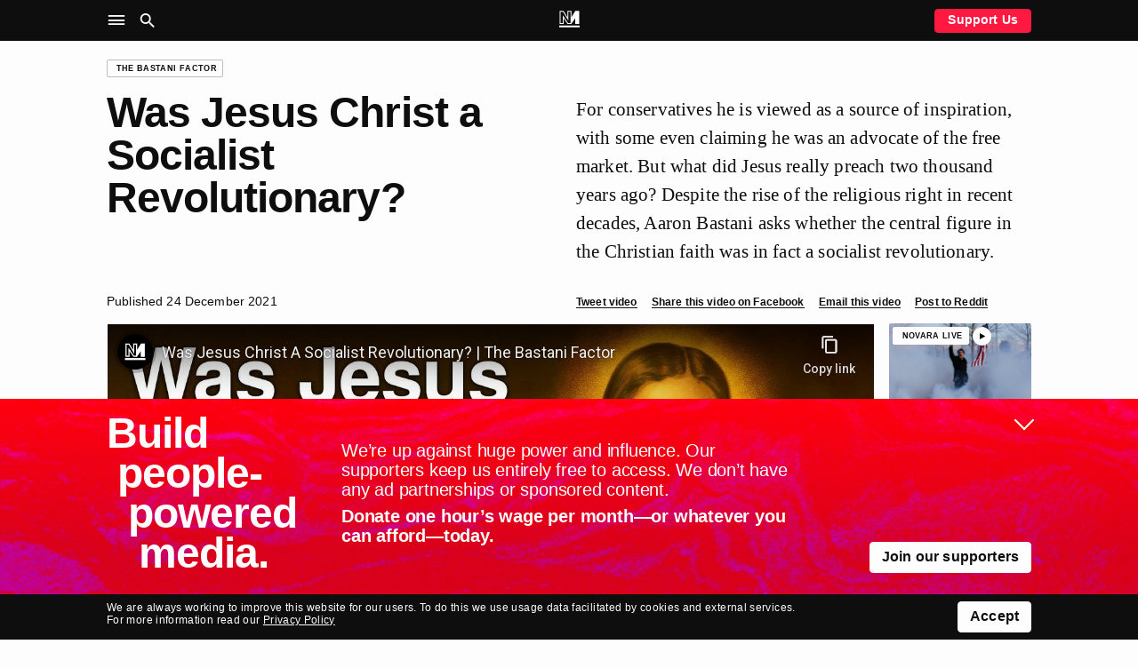

--- FILE ---
content_type: text/html; charset=UTF-8
request_url: https://novaramedia.com/2021/12/24/was-jesus-christ-a-socialist-revolutionary-the-bastani-factor/
body_size: 11337
content:
<!DOCTYPE html>
<html lang="en-GB" prefix="og: http://ogp.me/ns#">
<head>
  <meta charset="UTF-8">
  <title>Was Jesus Christ a Socialist Revolutionary? | Novara Media</title>
  <meta http-equiv="X-UA-Compatible" content="IE=edge" />
  <meta name="viewport" content="width=device-width, initial-scale=1">
  <link rel="dns-prefetch" href="https://googletagmanager.com"/>
  <link rel="dns-prefetch" href="https://shop.novaramedia.com"/>
  <link rel="preconnect" href="https://donate.novaramedia.com" crossorigin />
  <link rel="preconnect" href="https://use.typekit.net" crossorigin />
  <link rel="preconnect" href="https://p.typekit.net" crossorigin />
  <link rel="preload" as="style" href="https://use.typekit.net/aki7elm.css" />
  <meta name="twitter:site" value="novaramedia">  <meta property="og:title" content="Was Jesus Christ a Socialist Revolutionary?" />
  <meta property="og:site_name" content="Novara Media" />
  <meta name="twitter:card" value="summary_large_image">
  <meta property="og:image" content="https://novaramedia.com/wp-content/uploads/2021/12/YouTube_3-1200x630.jpg" />
  <meta property="og:url" content="https://novaramedia.com/2021/12/24/was-jesus-christ-a-socialist-revolutionary-the-bastani-factor/"/>
  <meta property="og:type" content="article" />
    <meta name="description" content="For conservatives he is viewed as a source of inspiration, with some even claiming he was an advocate of the free market. But what did Jesus really preach two thousand years ago? Despite the rise of the religious right in recent decades, Aaron Bastani asks whether the central figure in the Christian faith was in fact a socialist revolutionary.…">
  <meta property="og:description" content="For conservatives he is viewed as a source of inspiration, with some even claiming he was an advocate of the free market. But what did Jesus really preach two thousand years ago? Despite the rise of the religious right in recent decades, Aaron Bastani asks whether the central figure in the Christian faith was in fact a socialist revolutionary.…" />
<link rel="apple-touch-icon" sizes="180x180" href="https://novaramedia.com/wp-content/themes/novaramedia-com/dist/img/apple-touch-icon.png">
<link rel="icon" type="image/png" sizes="180x180" href="https://novaramedia.com/wp-content/themes/novaramedia-com/dist/img/apple-touch-icon.png">
<link rel="icon" type="image/png" sizes="32x32" href="https://novaramedia.com/wp-content/themes/novaramedia-com/dist/img/favicon-32x32.png">
<link rel="icon" type="image/png" sizes="16x16" href="https://novaramedia.com/wp-content/themes/novaramedia-com/dist/img/favicon-16x16.png">
<link rel="shortcut" href="https://novaramedia.com/wp-content/themes/novaramedia-com/dist/img/favicon.ico"><script typo="text/javascript">function A(A){document.documentElement.classList.add(A)}var a=new Image;a.src="[data-uri]",a.onload=function(){A("avif")},a.onerror=function(){var a,n;a=function(a){return A(a?"webp":"fallback")},(n=new Image).onload=function(){var A=n.width>0&&n.height>0;a(A)},n.onerror=function(){a(!1)},n.src="[data-uri]"};</script>
  <link rel="alternate" type="application/rss+xml" title="Novara Media RSS Feed" href="https://novaramedia.com/feed/" />
    <title>Was Jesus Christ a Socialist Revolutionary? | Novara Media</title>
<meta name='robots' content='max-image-preview:large' />

<!-- Google Tag Manager for WordPress by gtm4wp.com -->
<script data-cfasync="false" data-pagespeed-no-defer>
	var gtm4wp_datalayer_name = "dataLayer";
	var dataLayer = dataLayer || [];
</script>
<!-- End Google Tag Manager for WordPress by gtm4wp.com -->		<style>img:is([sizes="auto" i], [sizes^="auto," i]) { contain-intrinsic-size: 3000px 1500px }</style>
		<link rel='dns-prefetch' href='//use.typekit.net' />
<link rel='stylesheet' id='wp-block-library-css' href='https://novaramedia.com/wp-includes/css/dist/block-library/style.min.css?ver=6.5.7' media='all' />
<style id='classic-theme-styles-inline-css'>
/*! This file is auto-generated */
.wp-block-button__link{color:#fff;background-color:#32373c;border-radius:9999px;box-shadow:none;text-decoration:none;padding:calc(.667em + 2px) calc(1.333em + 2px);font-size:1.125em}.wp-block-file__button{background:#32373c;color:#fff;text-decoration:none}
</style>
<style id='global-styles-inline-css'>
body{--wp--preset--color--black: #000000;--wp--preset--color--cyan-bluish-gray: #abb8c3;--wp--preset--color--white: #ffffff;--wp--preset--color--pale-pink: #f78da7;--wp--preset--color--vivid-red: #cf2e2e;--wp--preset--color--luminous-vivid-orange: #ff6900;--wp--preset--color--luminous-vivid-amber: #fcb900;--wp--preset--color--light-green-cyan: #7bdcb5;--wp--preset--color--vivid-green-cyan: #00d084;--wp--preset--color--pale-cyan-blue: #8ed1fc;--wp--preset--color--vivid-cyan-blue: #0693e3;--wp--preset--color--vivid-purple: #9b51e0;--wp--preset--gradient--vivid-cyan-blue-to-vivid-purple: linear-gradient(135deg,rgba(6,147,227,1) 0%,rgb(155,81,224) 100%);--wp--preset--gradient--light-green-cyan-to-vivid-green-cyan: linear-gradient(135deg,rgb(122,220,180) 0%,rgb(0,208,130) 100%);--wp--preset--gradient--luminous-vivid-amber-to-luminous-vivid-orange: linear-gradient(135deg,rgba(252,185,0,1) 0%,rgba(255,105,0,1) 100%);--wp--preset--gradient--luminous-vivid-orange-to-vivid-red: linear-gradient(135deg,rgba(255,105,0,1) 0%,rgb(207,46,46) 100%);--wp--preset--gradient--very-light-gray-to-cyan-bluish-gray: linear-gradient(135deg,rgb(238,238,238) 0%,rgb(169,184,195) 100%);--wp--preset--gradient--cool-to-warm-spectrum: linear-gradient(135deg,rgb(74,234,220) 0%,rgb(151,120,209) 20%,rgb(207,42,186) 40%,rgb(238,44,130) 60%,rgb(251,105,98) 80%,rgb(254,248,76) 100%);--wp--preset--gradient--blush-light-purple: linear-gradient(135deg,rgb(255,206,236) 0%,rgb(152,150,240) 100%);--wp--preset--gradient--blush-bordeaux: linear-gradient(135deg,rgb(254,205,165) 0%,rgb(254,45,45) 50%,rgb(107,0,62) 100%);--wp--preset--gradient--luminous-dusk: linear-gradient(135deg,rgb(255,203,112) 0%,rgb(199,81,192) 50%,rgb(65,88,208) 100%);--wp--preset--gradient--pale-ocean: linear-gradient(135deg,rgb(255,245,203) 0%,rgb(182,227,212) 50%,rgb(51,167,181) 100%);--wp--preset--gradient--electric-grass: linear-gradient(135deg,rgb(202,248,128) 0%,rgb(113,206,126) 100%);--wp--preset--gradient--midnight: linear-gradient(135deg,rgb(2,3,129) 0%,rgb(40,116,252) 100%);--wp--preset--font-size--small: 13px;--wp--preset--font-size--medium: 20px;--wp--preset--font-size--large: 36px;--wp--preset--font-size--x-large: 42px;--wp--preset--spacing--20: 0.44rem;--wp--preset--spacing--30: 0.67rem;--wp--preset--spacing--40: 1rem;--wp--preset--spacing--50: 1.5rem;--wp--preset--spacing--60: 2.25rem;--wp--preset--spacing--70: 3.38rem;--wp--preset--spacing--80: 5.06rem;--wp--preset--shadow--natural: 6px 6px 9px rgba(0, 0, 0, 0.2);--wp--preset--shadow--deep: 12px 12px 50px rgba(0, 0, 0, 0.4);--wp--preset--shadow--sharp: 6px 6px 0px rgba(0, 0, 0, 0.2);--wp--preset--shadow--outlined: 6px 6px 0px -3px rgba(255, 255, 255, 1), 6px 6px rgba(0, 0, 0, 1);--wp--preset--shadow--crisp: 6px 6px 0px rgba(0, 0, 0, 1);}:where(.is-layout-flex){gap: 0.5em;}:where(.is-layout-grid){gap: 0.5em;}body .is-layout-flex{display: flex;}body .is-layout-flex{flex-wrap: wrap;align-items: center;}body .is-layout-flex > *{margin: 0;}body .is-layout-grid{display: grid;}body .is-layout-grid > *{margin: 0;}:where(.wp-block-columns.is-layout-flex){gap: 2em;}:where(.wp-block-columns.is-layout-grid){gap: 2em;}:where(.wp-block-post-template.is-layout-flex){gap: 1.25em;}:where(.wp-block-post-template.is-layout-grid){gap: 1.25em;}.has-black-color{color: var(--wp--preset--color--black) !important;}.has-cyan-bluish-gray-color{color: var(--wp--preset--color--cyan-bluish-gray) !important;}.has-white-color{color: var(--wp--preset--color--white) !important;}.has-pale-pink-color{color: var(--wp--preset--color--pale-pink) !important;}.has-vivid-red-color{color: var(--wp--preset--color--vivid-red) !important;}.has-luminous-vivid-orange-color{color: var(--wp--preset--color--luminous-vivid-orange) !important;}.has-luminous-vivid-amber-color{color: var(--wp--preset--color--luminous-vivid-amber) !important;}.has-light-green-cyan-color{color: var(--wp--preset--color--light-green-cyan) !important;}.has-vivid-green-cyan-color{color: var(--wp--preset--color--vivid-green-cyan) !important;}.has-pale-cyan-blue-color{color: var(--wp--preset--color--pale-cyan-blue) !important;}.has-vivid-cyan-blue-color{color: var(--wp--preset--color--vivid-cyan-blue) !important;}.has-vivid-purple-color{color: var(--wp--preset--color--vivid-purple) !important;}.has-black-background-color{background-color: var(--wp--preset--color--black) !important;}.has-cyan-bluish-gray-background-color{background-color: var(--wp--preset--color--cyan-bluish-gray) !important;}.has-white-background-color{background-color: var(--wp--preset--color--white) !important;}.has-pale-pink-background-color{background-color: var(--wp--preset--color--pale-pink) !important;}.has-vivid-red-background-color{background-color: var(--wp--preset--color--vivid-red) !important;}.has-luminous-vivid-orange-background-color{background-color: var(--wp--preset--color--luminous-vivid-orange) !important;}.has-luminous-vivid-amber-background-color{background-color: var(--wp--preset--color--luminous-vivid-amber) !important;}.has-light-green-cyan-background-color{background-color: var(--wp--preset--color--light-green-cyan) !important;}.has-vivid-green-cyan-background-color{background-color: var(--wp--preset--color--vivid-green-cyan) !important;}.has-pale-cyan-blue-background-color{background-color: var(--wp--preset--color--pale-cyan-blue) !important;}.has-vivid-cyan-blue-background-color{background-color: var(--wp--preset--color--vivid-cyan-blue) !important;}.has-vivid-purple-background-color{background-color: var(--wp--preset--color--vivid-purple) !important;}.has-black-border-color{border-color: var(--wp--preset--color--black) !important;}.has-cyan-bluish-gray-border-color{border-color: var(--wp--preset--color--cyan-bluish-gray) !important;}.has-white-border-color{border-color: var(--wp--preset--color--white) !important;}.has-pale-pink-border-color{border-color: var(--wp--preset--color--pale-pink) !important;}.has-vivid-red-border-color{border-color: var(--wp--preset--color--vivid-red) !important;}.has-luminous-vivid-orange-border-color{border-color: var(--wp--preset--color--luminous-vivid-orange) !important;}.has-luminous-vivid-amber-border-color{border-color: var(--wp--preset--color--luminous-vivid-amber) !important;}.has-light-green-cyan-border-color{border-color: var(--wp--preset--color--light-green-cyan) !important;}.has-vivid-green-cyan-border-color{border-color: var(--wp--preset--color--vivid-green-cyan) !important;}.has-pale-cyan-blue-border-color{border-color: var(--wp--preset--color--pale-cyan-blue) !important;}.has-vivid-cyan-blue-border-color{border-color: var(--wp--preset--color--vivid-cyan-blue) !important;}.has-vivid-purple-border-color{border-color: var(--wp--preset--color--vivid-purple) !important;}.has-vivid-cyan-blue-to-vivid-purple-gradient-background{background: var(--wp--preset--gradient--vivid-cyan-blue-to-vivid-purple) !important;}.has-light-green-cyan-to-vivid-green-cyan-gradient-background{background: var(--wp--preset--gradient--light-green-cyan-to-vivid-green-cyan) !important;}.has-luminous-vivid-amber-to-luminous-vivid-orange-gradient-background{background: var(--wp--preset--gradient--luminous-vivid-amber-to-luminous-vivid-orange) !important;}.has-luminous-vivid-orange-to-vivid-red-gradient-background{background: var(--wp--preset--gradient--luminous-vivid-orange-to-vivid-red) !important;}.has-very-light-gray-to-cyan-bluish-gray-gradient-background{background: var(--wp--preset--gradient--very-light-gray-to-cyan-bluish-gray) !important;}.has-cool-to-warm-spectrum-gradient-background{background: var(--wp--preset--gradient--cool-to-warm-spectrum) !important;}.has-blush-light-purple-gradient-background{background: var(--wp--preset--gradient--blush-light-purple) !important;}.has-blush-bordeaux-gradient-background{background: var(--wp--preset--gradient--blush-bordeaux) !important;}.has-luminous-dusk-gradient-background{background: var(--wp--preset--gradient--luminous-dusk) !important;}.has-pale-ocean-gradient-background{background: var(--wp--preset--gradient--pale-ocean) !important;}.has-electric-grass-gradient-background{background: var(--wp--preset--gradient--electric-grass) !important;}.has-midnight-gradient-background{background: var(--wp--preset--gradient--midnight) !important;}.has-small-font-size{font-size: var(--wp--preset--font-size--small) !important;}.has-medium-font-size{font-size: var(--wp--preset--font-size--medium) !important;}.has-large-font-size{font-size: var(--wp--preset--font-size--large) !important;}.has-x-large-font-size{font-size: var(--wp--preset--font-size--x-large) !important;}
.wp-block-navigation a:where(:not(.wp-element-button)){color: inherit;}
:where(.wp-block-post-template.is-layout-flex){gap: 1.25em;}:where(.wp-block-post-template.is-layout-grid){gap: 1.25em;}
:where(.wp-block-columns.is-layout-flex){gap: 2em;}:where(.wp-block-columns.is-layout-grid){gap: 2em;}
.wp-block-pullquote{font-size: 1.5em;line-height: 1.6;}
</style>
<link rel='stylesheet' id='gn-frontend-gnfollow-style-css' href='https://novaramedia.com/wp-content/plugins/gn-publisher/assets/css/gn-frontend-gnfollow.min.css?ver=1.5.24' media='all' />
<link rel='stylesheet' id='site-css' href='https://novaramedia.com/wp-content/themes/novaramedia-com/dist/main.css?ver=4.3.1' media='all' />
<link rel='stylesheet' id='typekit-font-css' href='https://use.typekit.net/aki7elm.css' media='all' />
<link rel="https://api.w.org/" href="https://novaramedia.com/wp-json/" /><link rel="alternate" type="application/json" href="https://novaramedia.com/wp-json/wp/v2/posts/40200" /><link rel="EditURI" type="application/rsd+xml" title="RSD" href="https://novaramedia.com/xmlrpc.php?rsd" />

<link rel="canonical" href="https://novaramedia.com/2021/12/24/was-jesus-christ-a-socialist-revolutionary-the-bastani-factor/" />
<link rel='shortlink' href='https://novaramedia.com/?p=40200' />
<link rel="alternate" type="application/json+oembed" href="https://novaramedia.com/wp-json/oembed/1.0/embed?url=https%3A%2F%2Fnovaramedia.com%2F2021%2F12%2F24%2Fwas-jesus-christ-a-socialist-revolutionary-the-bastani-factor%2F" />
<link rel="alternate" type="text/xml+oembed" href="https://novaramedia.com/wp-json/oembed/1.0/embed?url=https%3A%2F%2Fnovaramedia.com%2F2021%2F12%2F24%2Fwas-jesus-christ-a-socialist-revolutionary-the-bastani-factor%2F&#038;format=xml" />

<!-- Google Tag Manager for WordPress by gtm4wp.com -->
<!-- GTM Container placement set to footer -->
<script data-cfasync="false" data-pagespeed-no-defer>
	var dataLayer_content = {"pageTitle":"Was Jesus Christ a Socialist Revolutionary? |","pagePostType":"post","pagePostType2":"single-post","pageCategory":["the-bastani-factor","video"],"pageAttributes":["aaron","baby-jesus","bernie-sanders","bible","capitalism","christ","christianity","christmas","christmas-tree","conservatism","current-affairs","debt","debt-forgiveness","debts","faith","fox-news","free-healthcare","george-bush","healthcare","jerusalem","jesus","jesus-christ","merry-christmas","miracle","moses","nativity","new-testament","novara","novara-media","old-testament","politics","religion","revolutionary","second-coming","socialism","trump","virgin-mary","xmas"],"pagePostDate":"24th December 2021","pagePostDateYear":2021,"pagePostDateMonth":12,"pagePostDateDay":24,"pagePostDateDayName":"Friday","pagePostDateHour":10,"pagePostDateMinute":0,"pagePostDateIso":"2021-12-24T10:00:34+00:00","pagePostDateUnix":1640340034,"pagePostTerms":{"category":["The Bastani Factor","Video"],"post_tag":["aaron","baby jesus","bernie sanders","Bible","capitalism","christ","christianity","christmas","christmas tree","conservatism","current affairs","debt","debt forgiveness","debts","faith","Fox News","free healthcare","George bush","healthcare","Jerusalem","jesus","Jesus Christ","Merry Christmas","miracle","Moses","nativity","New testament","novara","novara media","Old testament","politics","religion","revolutionary","second coming","socialism","trump","Virgin Mary","xmas"],"meta":{"classic-editor-remember":"classic-editor","gnpub_modified_count":1}},"postCountOnPage":1,"postCountTotal":1,"postID":40200,"postFormat":"standard"};
	dataLayer.push( dataLayer_content );
</script>
<script data-cfasync="false" data-pagespeed-no-defer>
(function(w,d,s,l,i){w[l]=w[l]||[];w[l].push({'gtm.start':
new Date().getTime(),event:'gtm.js'});var f=d.getElementsByTagName(s)[0],
j=d.createElement(s),dl=l!='dataLayer'?'&l='+l:'';j.async=true;j.src=
'//www.googletagmanager.com/gtm.js?id='+i+dl;f.parentNode.insertBefore(j,f);
})(window,document,'script','dataLayer','GTM-PFTQ6J6');
</script>
<!-- End Google Tag Manager for WordPress by gtm4wp.com --></head>
<body class="post-template-default single single-post postid-40200 single-format-standard category-the-bastani-factor category-video">
    <section id="main-container">
    <header class="site-header background-black mb-4">
      <div class="site-header__wrapper font-color-white font-size-10 font-size-s-8 font-weight-bold">
        <div class="site-header__main container">
          <div class="grid-row">
            <nav class="grid-item is-xxl-6 layout-flex-align-center" role="navigation" aria-label="Main">
              <ul class="site-header__navigation u-inline-list u-inline-block">
                <li class="site-header__toggle site-header__nav-toggle ux-pointer" role="button" tabindex="0" aria-controls="header-sub" aria-label="Site Navigation" aria-haspopup="menu" aria-pressed="false"><i class="icon-menu icon-large"></i></li>
                <li class="site-header__toggle site-header__search-toggle ux-pointer" role="button" tabindex="0" aria-controls="header-search" aria-label="Search" aria-haspopup="dialog" aria-pressed="false"><i class="icon-search icon-large"></i></li>
              </ul>
            </nav>
            <div class="header-main__middle grid-item is-xxl-12 text-align-center">
              <a href="https://novaramedia.com">
                <nav class="site-header__logomark" class="u-inline-block"><svg xmlns="http://www.w3.org/2000/svg" xml:space="preserve" width="972.454" height="791.961" aria-label="NM logo" viewBox="13.773 104.019 972.454 791.961"><path fill="#FFF" d="M595.768 104.019H404.231v310.664L217.829 104.019H35.875v633.568H227.42v-274.6l187.23 274.601h170.702l187.23-274.6v274.6h191.545V104.019H782.18L595.768 414.685zm-412.55 215.669v373.695H80.078v-545.16h112.729l255.626 426.05v-426.05h103.133v545.16h-113.55zM986.227 895.98H13.773v-88.406h972.454z"/></svg></nav>
                <div class="site-header__scroll-reveal">
                  <span class="site-header__scroll-reveal-text text-overflow-ellipsis">
                  Was Jesus Christ a Socialist Revolutionary?                </span>
                </div>
              </a>
            </div>
            <div class="grid-item is-xxl-6 layout-flex-align-center layout-flex-justify-right font-weight-bold">
              <a href="https://novaramedia.com/support" class="only-desktop ui-button ui-button--red ui-button--slimline">Support Us</a>
            </div>
          </div>
        </div>
      </div>
      <nav class="site-header-nav" role="navigation" aria-label="Sections">
        <div class="container font-size-12 font-size-s-13 font-weight-bold font-color-white pt-3 pb-3 pt-s-0 ui-hover-links-inside">
          <div class="grid-row">
            <div class="grid-item is-s-24 is-m-12 is-xxl-6 mb-4">
              <h6 class="font-weight-regular font-size-9 text-uppercase mb-3">NM</h6>
                            <ul class="font-weight-bold mb-3">
                <li><a href="https://novaramedia.com/about/">About Us</a></li>
                <li><a href="https://novaramedia.com/support/">Support Us</a></li>
                <li><a href="https://novaramedia.com/newsletters/">Newsletters</a></li>
                <li><a href="https://novaramedia.com/about/how-we-are-funded/">How We Are Funded</a></li>
                <li><a href="https://shop.novaramedia.com">Merch Shop</a></li>
              </ul>
                                        <ul class="font-weight-bold mb-3">
                <li><a href="https://donate.novaramedia.com/profile">&#10142; Manage Donation</a></li>
              </ul>
            </div>
            <div class="grid-item is-s-24 is-m-12 is-xxl-6 mb-4">
              <h6 class="font-weight-regular font-size-9 text-uppercase mb-3">Shows</h6>
              <div class="menu-header-shows-container"><ul id="menu-header-shows" class="font-weight-bold mb-3"><li id="menu-item-56538" class="menu-item menu-item-type-taxonomy menu-item-object-category menu-item-56538"><a href="https://novaramedia.com/category/video/novara-live/">Novara Live</a></li>
<li id="menu-item-56539" class="menu-item menu-item-type-taxonomy menu-item-object-category menu-item-56539"><a href="https://novaramedia.com/category/video/downstream/">Downstream</a></li>
<li id="menu-item-56817" class="menu-item menu-item-type-taxonomy menu-item-object-category menu-item-56817"><a href="https://novaramedia.com/category/audio/if-i-speak/">If I Speak&#8230;</a></li>
<li id="menu-item-56541" class="menu-item menu-item-type-taxonomy menu-item-object-category menu-item-56541"><a href="https://novaramedia.com/category/audio/acfm/">ACFM</a></li>
<li id="menu-item-56540" class="menu-item menu-item-type-taxonomy menu-item-object-category menu-item-56540"><a href="https://novaramedia.com/category/audio/novarafm/">Novara FM</a></li>
</ul></div>            </div>
            <div class="grid-item is-s-24 is-m-12 is-xxl-6 mb-4">
              <h6 class="font-weight-regular font-size-9 text-uppercase mb-3">Series</h6>
              <div class="menu-header-series-container"><ul id="menu-header-series" class="font-weight-bold"><li id="menu-item-60811" class="menu-item menu-item-type-taxonomy menu-item-object-category menu-item-60811"><a href="https://novaramedia.com/category/audio/committed/">Committed</a></li>
<li id="menu-item-56543" class="menu-item menu-item-type-taxonomy menu-item-object-category menu-item-56543"><a href="https://novaramedia.com/category/audio/foreign-agent/">Foreign Agent</a></li>
<li id="menu-item-56544" class="menu-item menu-item-type-taxonomy menu-item-object-category menu-item-56544"><a href="https://novaramedia.com/category/audio/planet-b/">Planet B</a></li>
</ul></div>            </div>
            <div class="grid-item is-s-24 is-m-12 is-xxl-6 mb-4">
              <h6 class="font-weight-regular font-size-9 text-uppercase mb-3">Articles</h6>
              <div class="menu-footer-articles-container"><ul id="menu-footer-articles" class="font-weight-bold mb-3"><li id="menu-item-58517" class="menu-item menu-item-type-taxonomy menu-item-object-category menu-item-58517"><a href="https://novaramedia.com/category/articles/">Latest</a></li>
<li id="menu-item-45210" class="menu-item menu-item-type-taxonomy menu-item-object-category menu-item-45210"><a href="https://novaramedia.com/category/articles/feature/">Feature</a></li>
<li id="menu-item-45207" class="menu-item menu-item-type-taxonomy menu-item-object-category menu-item-45207"><a href="https://novaramedia.com/category/articles/analysis/">Analysis</a></li>
<li id="menu-item-45206" class="menu-item menu-item-type-taxonomy menu-item-object-category menu-item-45206"><a href="https://novaramedia.com/category/articles/opinion/">Opinion</a></li>
<li id="menu-item-45209" class="menu-item menu-item-type-taxonomy menu-item-object-category menu-item-45209"><a href="https://novaramedia.com/category/articles/report/">Report</a></li>
<li id="menu-item-45208" class="menu-item menu-item-type-taxonomy menu-item-object-category menu-item-45208"><a href="https://novaramedia.com/category/articles/long-read/">Long Read</a></li>
<li id="menu-item-61197" class="menu-item menu-item-type-taxonomy menu-item-object-category menu-item-61197"><a href="https://novaramedia.com/category/articles/red-flags/">Red Flags</a></li>
</ul></div>            </div>
          </div>
        </div>
      </nav>
      <section class="site-header-search" role="dialog" aria-label="Search">
        <div class="pt-4 pb-5 font-size-11">
  <div class="container">
    <form role="search" method="get" id="search-form" class="site-header-search__form" action="https://novaramedia.com" autocomplete="off">
      <div class="grid-row">
        <div class="grid-item is-xxl-24 u-visuallyhidden">
          <label for="search-input">Search this site</label>
        </div>

        <div class="grid-item is-s-20 is-xxl-22">
          <input id="search-input" class="site-header-search__input ui-input" type="text" placeholder="Search" value="" name="s" required aria-required="true">
        </div>
        <div class="grid-item is-s-4 is-xxl-2">
          <button type="submit" id="search-submit" class="site-header-search__submit ui-button ui-button--fill-width" role="button" aria-label="Submit Search"><i class="icon-search"></i></button>
        </div>
      </div>
    </form>
  </div>
</div>
      </section>
    </header>
<main id="main-content">
  <article id="post" class="container mt-4 mb-4">

<div class="grid-row mb-4 mb-s-2">
  <div class="grid-item is-xxl-24">
    <a href="https://novaramedia.com/category/video/the-bastani-factor/" class="ui-tag-block"><span class="ui-tag">The Bastani Factor</span></a>  </div>
</div>

    <header class="grid-row mb-4">
  <div class="grid-item is-s-24 is-m-10 is-xxl-12 mb-s-4">
    <h1 class="font-size-15 font-weight-bold">Was Jesus Christ a Socialist Revolutionary?</h1>
  </div>
  <div class="grid-item is-s-24 is-m-14 is-xxl-12 text-copy pt-1">
    <p>For conservatives he is viewed as a source of inspiration, with some even claiming he was an advocate of the free market. But what did Jesus really preach two thousand years ago? Despite the rise of the religious right in recent decades, Aaron Bastani asks whether the central figure in the Christian faith was in fact a socialist revolutionary.</p>
  </div>
</header>
<div class="grid-row mb-4 font-size-9">
  <div class="grid-item is-s-24 is-m-10 is-xxl-12 mb-s-3">
    <ul class="inline-action-list">
      <li>Published 24 December 2021</li>
          </ul>
  </div>
  <div class="grid-item is-s-24 is-m-14 is-xxl-12">
    <ul class="inline-action-list">
      <li><a class="ui-action-link ui-action-link--small share-action-twitter" href="https://twitter.com/intent/tweet?via=novaramedia&text=Was Jesus Christ a Socialist Revolutionary?&url=https%3A%2F%2Fnovaramedia.com%2F2021%2F12%2F24%2Fwas-jesus-christ-a-socialist-revolutionary-the-bastani-factor%2F" target="_blank">Tweet video</a></li>
      <li><a class="ui-action-link ui-action-link--small share-action-facebook" href="https://www.facebook.com/sharer/sharer.php?&u=https%3A%2F%2Fnovaramedia.com%2F2021%2F12%2F24%2Fwas-jesus-christ-a-socialist-revolutionary-the-bastani-factor%2F" target="_blank">Share this video on Facebook</a></li>
      <li><a class="ui-action-link ui-action-link--small share-action-email" href="/cdn-cgi/l/email-protection#[base64]" target="_blank">Email this video</a></li>
      <li><a class="ui-action-link ui-action-link--small share-action-reddit" href="http://www.reddit.com/submit?&url=https%3A%2F%2Fnovaramedia.com%2F2021%2F12%2F24%2Fwas-jesus-christ-a-socialist-revolutionary-the-bastani-factor%2F&title=Was%20Jesus%20Christ%20a%20Socialist%20Revolutionary%3F" target="_blank">Post to Reddit</a></li>
    </ul>
  </div>
</div>
<div class="grid-row mb-6">
  <div class="grid-item is-s-24 is-xxl-20 mb-4">
          <div class="u-video-embed-container">
        <iframe class="youtube-player lazyload" type="text/html" data-src="https://www.youtube-nocookie.com/embed/o0Crw6V-mcM?modestbranding=1&#038;rel=0" allow="accelerometer; autoplay; clipboard-write; encrypted-media; gyroscope; picture-in-picture; web-share" allowfullscreen></iframe>      </div>
      </div>
  <div class="grid-item is-s-24 is-xxl-4">
    <div class="grid-row grid--nested font-size-9">
            <div class="grid-item is-s-8 is-xxl-24 mb-3">
        <div class="layout-thumbnail-frame">
          <div class="layout-thumbnail-frame__inner mt-1 ml-1">
            <a href="https://novaramedia.com/category/video/novara-live/" class="ui-tag-block ui-tag-block--no-border"><span class="ui-tag">Novara Live</span><span class="ml-1 ui-av-tag ui-av-tag--video">
        <svg xmlns="http://www.w3.org/2000/svg" fill="none" viewBox="0 0 7 7"><path fill="#000" d="M0 0v7l6.222-3.5L0 0Z"/></svg>
      </span></a>          </div>
          <a href="https://novaramedia.com/2026/01/27/usa-at-boiling-point-the-ice-murder-backlash/" class="ui-hover">
            <img width="1304" height="733" src="[data-uri]" class="ui-rounded-image lazyload wp-post-image" alt="" decoding="async" fetchpriority="high" sizes="(max-width: 1304px) 100vw, 1304px" data-srcset="https://novaramedia.com/wp-content/uploads/2026/01/260127-WEB-1304x733.jpg 1304w, https://novaramedia.com/wp-content/uploads/2026/01/260127-WEB-864x486.jpg 864w, https://novaramedia.com/wp-content/uploads/2026/01/260127-WEB-768x432.jpg 768w, https://novaramedia.com/wp-content/uploads/2026/01/260127-WEB-1536x864.jpg 1536w, https://novaramedia.com/wp-content/uploads/2026/01/260127-WEB-460x259.jpg 460w, https://novaramedia.com/wp-content/uploads/2026/01/260127-WEB-204x114.jpg 204w, https://novaramedia.com/wp-content/uploads/2026/01/260127-WEB-314x176.jpg 314w, https://novaramedia.com/wp-content/uploads/2026/01/260127-WEB-424x238.jpg 424w, https://novaramedia.com/wp-content/uploads/2026/01/260127-WEB-664x373.jpg 664w, https://novaramedia.com/wp-content/uploads/2026/01/260127-WEB-974x548.jpg 974w, https://novaramedia.com/wp-content/uploads/2026/01/260127-WEB.jpg 1920w" />          </a>
        </div>
        <a href="https://novaramedia.com/2026/01/27/usa-at-boiling-point-the-ice-murder-backlash/" class="ui-hover">
          <h6 class="text-wrap-pretty font-size-9 font-weight-bold mt-1">
            USA at Boiling Point: the ICE Murder Backlash          </h6>
        </a>
      </div>
            <div class="grid-item is-s-8 is-xxl-24 mb-3">
        <div class="layout-thumbnail-frame">
          <div class="layout-thumbnail-frame__inner mt-1 ml-1">
            <a href="https://novaramedia.com/category/video/novara-live/" class="ui-tag-block ui-tag-block--no-border"><span class="ui-tag">Novara Live</span><span class="ml-1 ui-av-tag ui-av-tag--video">
        <svg xmlns="http://www.w3.org/2000/svg" fill="none" viewBox="0 0 7 7"><path fill="#000" d="M0 0v7l6.222-3.5L0 0Z"/></svg>
      </span></a>          </div>
          <a href="https://novaramedia.com/2026/01/13/donald-trump-tells-iranian-protesters-help-is-on-its-way/" class="ui-hover">
            <img width="1304" height="733" src="[data-uri]" class="ui-rounded-image lazyload wp-post-image" alt="" decoding="async" sizes="(max-width: 1304px) 100vw, 1304px" data-srcset="https://novaramedia.com/wp-content/uploads/2026/01/260113-WEB-1304x733.jpg 1304w, https://novaramedia.com/wp-content/uploads/2026/01/260113-WEB-864x486.jpg 864w, https://novaramedia.com/wp-content/uploads/2026/01/260113-WEB-768x432.jpg 768w, https://novaramedia.com/wp-content/uploads/2026/01/260113-WEB-1536x864.jpg 1536w, https://novaramedia.com/wp-content/uploads/2026/01/260113-WEB-460x259.jpg 460w, https://novaramedia.com/wp-content/uploads/2026/01/260113-WEB-204x114.jpg 204w, https://novaramedia.com/wp-content/uploads/2026/01/260113-WEB-314x176.jpg 314w, https://novaramedia.com/wp-content/uploads/2026/01/260113-WEB-424x238.jpg 424w, https://novaramedia.com/wp-content/uploads/2026/01/260113-WEB-664x373.jpg 664w, https://novaramedia.com/wp-content/uploads/2026/01/260113-WEB-974x548.jpg 974w, https://novaramedia.com/wp-content/uploads/2026/01/260113-WEB.jpg 1920w" />          </a>
        </div>
        <a href="https://novaramedia.com/2026/01/13/donald-trump-tells-iranian-protesters-help-is-on-its-way/" class="ui-hover">
          <h6 class="text-wrap-pretty font-size-9 font-weight-bold mt-1">
            Donald Trump Tells Iranian Protesters “Help Is on Its Way”          </h6>
        </a>
      </div>
            <div class="grid-item is-s-8 is-xxl-24 mb-3">
        <div class="layout-thumbnail-frame">
          <div class="layout-thumbnail-frame__inner mt-1 ml-1">
            <a href="https://novaramedia.com/category/video/novara-live/" class="ui-tag-block ui-tag-block--no-border"><span class="ui-tag">Novara Live</span><span class="ml-1 ui-av-tag ui-av-tag--video">
        <svg xmlns="http://www.w3.org/2000/svg" fill="none" viewBox="0 0 7 7"><path fill="#000" d="M0 0v7l6.222-3.5L0 0Z"/></svg>
      </span></a>          </div>
          <a href="https://novaramedia.com/2026/01/06/labour-wont-condemn-illegal-attack-on-venezuela/" class="ui-hover">
            <img width="1304" height="733" src="[data-uri]" class="ui-rounded-image lazyload wp-post-image" alt="" decoding="async" sizes="(max-width: 1304px) 100vw, 1304px" data-srcset="https://novaramedia.com/wp-content/uploads/2026/01/260106-WEB-1304x733.jpg 1304w, https://novaramedia.com/wp-content/uploads/2026/01/260106-WEB-864x486.jpg 864w, https://novaramedia.com/wp-content/uploads/2026/01/260106-WEB-768x432.jpg 768w, https://novaramedia.com/wp-content/uploads/2026/01/260106-WEB-1536x864.jpg 1536w, https://novaramedia.com/wp-content/uploads/2026/01/260106-WEB-460x259.jpg 460w, https://novaramedia.com/wp-content/uploads/2026/01/260106-WEB-204x114.jpg 204w, https://novaramedia.com/wp-content/uploads/2026/01/260106-WEB-314x176.jpg 314w, https://novaramedia.com/wp-content/uploads/2026/01/260106-WEB-424x238.jpg 424w, https://novaramedia.com/wp-content/uploads/2026/01/260106-WEB-664x373.jpg 664w, https://novaramedia.com/wp-content/uploads/2026/01/260106-WEB-974x548.jpg 974w, https://novaramedia.com/wp-content/uploads/2026/01/260106-WEB.jpg 1920w" />          </a>
        </div>
        <a href="https://novaramedia.com/2026/01/06/labour-wont-condemn-illegal-attack-on-venezuela/" class="ui-hover">
          <h6 class="text-wrap-pretty font-size-9 font-weight-bold mt-1">
            Labour Won’t Condemn Illegal Attack on Venezuela          </h6>
        </a>
      </div>
          </div>
    <a class="ui-button ui-button--red ui-button--small ui-button--auto-height" href="https://www.youtube.com/subscription_center?add_user=novaramedia" target="_blank" rel="nofollow">Subscribe on YouTube</a>
  </div>
</div>
  </article>
  <div class="container mb-4">
  <div class="grid-row">
        <div class="support-section support-section--banner grid-item is-xxl-24">
    <form class="support-form background-red font-color-white ui-rounded-box ui-rounded-box--large" action="https://donate.novaramedia.com/regular" id="support-form-697cb78208fce">
      <input type="hidden" name="amount" class="support-form__value-input" value="3" />
          <p class="u-visuallyhidden" id="donation-frequency-label">Choose donation frequency</p>
    <div class="grid-row mb-3 support-form__schedule-mobile support-form__tab-schedule-buttons font-weight-bold" role="radiogroup" aria-labelledby="donation-frequency-label">
      <div class="is-xxl-12">
        <button class="support-form__button ui-button ui-button--fill-width ui-button--active support-form__schedule-option support-form__schedule-option-left grid-item--tight" data-action="set-type" data-value="regular" role="radio" tabindex="0">Monthly</button>
      </div>
      <div class="is-xxl-12">
        <button class="support-form__button ui-button ui-button--fill-width support-form__schedule-option support-form__schedule-option-right grid-item--tight" data-action="set-type" data-value="oneoff" role="radio" tabindex="-1">One-off</button>
      </div>
    </div>
        <div class="support-form__padding-container">
          <div class="support-form__text-mobile" aria-live="polite">
    <h4 class="support-form__dynamic-heading font-size-13 font-weight-bold mb-3">
      Support Us    </h4>
        <a href="https://novaramedia.com/support/" class="support-form__dynamic-text u-display-block mb-4">
      Fund truthful, independent journalism. Donate one hour’s wage per month or whatever you can afford today.    </a>
      </div>
          <div class="support-form__desktop-container grid-row">
          <div class="grid-item is-xxl-12 support-form__left-column-desktop">
              <div class="support-form__text-desktop pr-6" aria-live="polite">
    <h4 class="support-form__dynamic-heading font-size-13 font-weight-bold mb-3">
      Support Us    </h4>
        <a href="https://novaramedia.com/support/" class="support-form__dynamic-text u-display-block mb-4">
      Fund truthful, independent journalism. Donate one hour’s wage per month or whatever you can afford today.    </a>
      </div>
                <div class="support-form__payment-type-desktop">
          <img
        class="support-form__payment-type ui-rounded-box ui-rounded-box--large mr-2"
        src="https://novaramedia.com/wp-content/themes/novaramedia-com/dist/img/support-form/Visa.svg"
        alt="Visa icon"
      />
          <img
        class="support-form__payment-type ui-rounded-box ui-rounded-box--large mr-2"
        src="https://novaramedia.com/wp-content/themes/novaramedia-com/dist/img/support-form/Mastercard.svg"
        alt="Mastercard icon"
      />
          <img
        class="support-form__payment-type ui-rounded-box ui-rounded-box--large mr-2"
        src="https://novaramedia.com/wp-content/themes/novaramedia-com/dist/img/support-form/Stripe.svg"
        alt="Stripe icon"
      />
          <img
        class="support-form__payment-type ui-rounded-box ui-rounded-box--large mr-2"
        src="https://novaramedia.com/wp-content/themes/novaramedia-com/dist/img/support-form/ApplePay.svg"
        alt="ApplePay icon"
      />
          <img
        class="support-form__payment-type ui-rounded-box ui-rounded-box--large mr-2"
        src="https://novaramedia.com/wp-content/themes/novaramedia-com/dist/img/support-form/GooglePay.svg"
        alt="GooglePay icon"
      />
      </div>
            </div>
          <div class="grid-item is-xxl-12 support-form__right-column-desktop">
                <p class="u-visuallyhidden" id="donation-frequency-label">Choose donation frequency</p>
    <div class="grid-row mb-3 support-form__schedule-desktop font-weight-bold" role="radiogroup" aria-labelledby="donation-frequency-label">
      <div class="is-xxl-12">
        <button class="support-form__button ui-button ui-button--fill-width ui-button--active support-form__schedule-option support-form__schedule-option-left grid-item--tight" data-action="set-type" data-value="regular" role="radio" tabindex="0">Monthly</button>
      </div>
      <div class="is-xxl-12">
        <button class="support-form__button ui-button ui-button--fill-width support-form__schedule-option support-form__schedule-option-right grid-item--tight" data-action="set-type" data-value="oneoff" role="radio" tabindex="-1">One-off</button>
      </div>
    </div>
                <div class="support-form__buttons-desktop">
    <p class="u-visuallyhidden" id="donation-amount-label">Choose your donation amount</p>
    <div class="grid-row grid--nested-tight mb-4" role="radiogroup" aria-labelledby="donation-amount-label">
              <div class="grid-item grid-item--tight is-xxl-3 is-s-8 mb-s-2">
          <button
            class="support-form__button ui-button ui-button--fill-width support-form__value-option"
            role="radio"
            aria-checked="false"
            tabindex="-1"
            data-action="set-value"
            data-value="3"
            data-name="low"
          >
            £3          </button>
        </div>
                <div class="grid-item grid-item--tight is-xxl-3 is-s-8 mb-s-2">
          <button
            class="support-form__button ui-button ui-button--fill-width support-form__value-option"
            role="radio"
            aria-checked="false"
            tabindex="-1"
            data-action="set-value"
            data-value="8"
            data-name="medium"
          >
            £8          </button>
        </div>
                <div class="grid-item grid-item--tight is-xxl-3 is-s-8 mb-s-2">
          <button
            class="support-form__button ui-button ui-button--fill-width support-form__value-option"
            role="radio"
            aria-checked="false"
            tabindex="-1"
            data-action="set-value"
            data-value="20"
            data-name="high"
          >
            £20          </button>
        </div>
              <div class="grid-item grid-item--tight is-xxl-15 is-s-24">
        <label for="support-form-697cb78208fce__custom-input" class="u-visuallyhidden">
          Custom donation amount in pounds
        </label>
        <div class="support-form__custom-input-container u-position-relative">
          <span class="support-form__custom-input-prefix font-weight-bold font-size-11">£</span>
          <input
            id="support-form-697cb78208fce__custom-input"
            class="support-form__custom-input ui-input ui-input--red-border-white"
            type="number"
            min="1"
            placeholder="Custom amount"
          />
        </div>
      </div>
      <div class="grid-item grid-item--tight is-xxl-24 font-size-9 mt-2 mb-2">
        You can log in and edit, or cancel your monthly donation at any time.
      </div>
    </div>
    <div class="grid-row grid--nested-tight">
      <div class="grid-item grid-item--tight is-xxl-24">
        <input
          class="support-form__submit ui-button ui-button--white ui-button--fill-width"
          type="submit"
          value="Donate"
        />
      </div>
    </div>
  </div>
            </div>
        </div>
          <div class="support-form__buttons-mobile">
    <p class="u-visuallyhidden" id="donation-amount-label">Choose your donation amount</p>
    <div class="grid-row grid--nested-tight mb-4" role="radiogroup" aria-labelledby="donation-amount-label">
              <div class="grid-item grid-item--tight is-xxl-3 is-s-8 mb-s-2">
          <button
            class="support-form__button ui-button ui-button--fill-width support-form__value-option"
            role="radio"
            aria-checked="false"
            tabindex="-1"
            data-action="set-value"
            data-value="3"
            data-name="low"
          >
            £3          </button>
        </div>
                <div class="grid-item grid-item--tight is-xxl-3 is-s-8 mb-s-2">
          <button
            class="support-form__button ui-button ui-button--fill-width support-form__value-option"
            role="radio"
            aria-checked="false"
            tabindex="-1"
            data-action="set-value"
            data-value="8"
            data-name="medium"
          >
            £8          </button>
        </div>
                <div class="grid-item grid-item--tight is-xxl-3 is-s-8 mb-s-2">
          <button
            class="support-form__button ui-button ui-button--fill-width support-form__value-option"
            role="radio"
            aria-checked="false"
            tabindex="-1"
            data-action="set-value"
            data-value="20"
            data-name="high"
          >
            £20          </button>
        </div>
              <div class="grid-item grid-item--tight is-xxl-15 is-s-24">
        <label for="support-form-697cb78208fce__custom-input" class="u-visuallyhidden">
          Custom donation amount in pounds
        </label>
        <div class="support-form__custom-input-container u-position-relative">
          <span class="support-form__custom-input-prefix font-weight-bold font-size-11">£</span>
          <input
            id="support-form-697cb78208fce__custom-input"
            class="support-form__custom-input ui-input ui-input--red-border-white"
            type="number"
            min="1"
            placeholder="Custom amount"
          />
        </div>
      </div>
      <div class="grid-item grid-item--tight is-xxl-24 font-size-9 mt-2 mb-2">
        You can log in and edit, or cancel your monthly donation at any time.
      </div>
    </div>
    <div class="grid-row grid--nested-tight">
      <div class="grid-item grid-item--tight is-xxl-24">
        <input
          class="support-form__submit ui-button ui-button--white ui-button--fill-width"
          type="submit"
          value="Donate"
        />
      </div>
    </div>
  </div>
            <div class="support-form__payment-type-mobile mt-3">
          <img
        class="support-form__payment-type ui-rounded-box ui-rounded-box--large mr-2"
        src="https://novaramedia.com/wp-content/themes/novaramedia-com/dist/img/support-form/Visa.svg"
        alt="Visa icon"
      />
          <img
        class="support-form__payment-type ui-rounded-box ui-rounded-box--large mr-2"
        src="https://novaramedia.com/wp-content/themes/novaramedia-com/dist/img/support-form/Mastercard.svg"
        alt="Mastercard icon"
      />
          <img
        class="support-form__payment-type ui-rounded-box ui-rounded-box--large mr-2"
        src="https://novaramedia.com/wp-content/themes/novaramedia-com/dist/img/support-form/Stripe.svg"
        alt="Stripe icon"
      />
          <img
        class="support-form__payment-type ui-rounded-box ui-rounded-box--large mr-2"
        src="https://novaramedia.com/wp-content/themes/novaramedia-com/dist/img/support-form/ApplePay.svg"
        alt="ApplePay icon"
      />
          <img
        class="support-form__payment-type ui-rounded-box ui-rounded-box--large mr-2"
        src="https://novaramedia.com/wp-content/themes/novaramedia-com/dist/img/support-form/GooglePay.svg"
        alt="GooglePay icon"
      />
      </div>
        </div>
    </form>
  </div>
    </div>
</div>
</main>
    <footer id="footer" role="contentinfo" aria-label="Footer" class="background-black font-color-white padding-top-basic padding-bottom-large text-uppercase ui-hover-links-inside">
      <div class="container">
        <div class="flex-grid-row">
          <div class="flex-grid-item flex-item-s-6 flex-item-xxl-3 margin-bottom-basic">
            <h6 class="margin-bottom-small">NM</h6>
            <ul class="font-weight-bold margin-bottom-small">
              <li><a href="https://novaramedia.com/about/">About</a></li>
              <li><a href="https://novaramedia.com/support/">Support Us</a></li>
              <li><a href="https://novaramedia.com/about/how-we-are-funded/">How We Are Funded</a></li>
              <li><a href="https://shop.novaramedia.com">Merch Shop</a></li>
              <li><a href="https://novaramedia.com/pitching/">Pitching</a></li>
              <li><a href="https://novaramedia.com/jobs/">Jobs</a></li>
            </ul>
            <ul class="font-weight-bold margin-bottom-small">
              <li><a href="https://donate.novaramedia.com/profile">&#10142; Manage Donation</a></li>
            </ul>
            <ul class="font-weight-bold">
              <li><a href="https://novaramedia.com/terms-and-conditions/">Terms & Conditions</a></li>
              <li><a href="https://novaramedia.com/privacy-policy/">Privacy Policy</a></li>
            </ul>
          </div>
          <div class="flex-grid-item flex-item-s-6 flex-item-xxl-3 margin-bottom-basic">
            <h6 class="margin-bottom-small">Podcasts</h6>
            <div class="menu-footer-podcasts-container"><ul id="menu-footer-podcasts" class="font-weight-bold margin-bottom-small"><li id="menu-item-56819" class="menu-item menu-item-type-taxonomy menu-item-object-category menu-item-56819"><a href="https://novaramedia.com/category/audio/if-i-speak/">If I Speak&#8230;</a></li>
<li id="menu-item-45199" class="menu-item menu-item-type-taxonomy menu-item-object-category menu-item-45199"><a href="https://novaramedia.com/category/audio/acfm/">ACFM</a></li>
<li id="menu-item-45201" class="menu-item menu-item-type-taxonomy menu-item-object-category menu-item-45201"><a href="https://novaramedia.com/category/audio/novarafm/">Novara FM</a></li>
<li id="menu-item-60812" class="menu-item menu-item-type-taxonomy menu-item-object-category menu-item-60812"><a href="https://novaramedia.com/category/audio/committed/">Committed</a></li>
<li id="menu-item-45200" class="menu-item menu-item-type-taxonomy menu-item-object-category menu-item-45200"><a href="https://novaramedia.com/category/audio/foreign-agent/">Foreign Agent</a></li>
<li id="menu-item-45202" class="menu-item menu-item-type-taxonomy menu-item-object-category menu-item-45202"><a href="https://novaramedia.com/category/audio/planet-b/">Planet B</a></li>
</ul></div>            <h6 class="margin-bottom-small">Focuses</h6>
            <div class="menu-footer-focuses-container"><ul id="menu-footer-focuses" class="font-weight-bold"><li id="menu-item-48663" class="menu-item menu-item-type-taxonomy menu-item-object-focus menu-item-48663"><a href="https://novaramedia.com/focus/pro-revolution-soccer/">Pro Revolution Soccer</a></li>
<li id="menu-item-45205" class="menu-item menu-item-type-taxonomy menu-item-object-focus menu-item-45205"><a href="https://novaramedia.com/focus/doing-it-right-sex-on-the-left/">Doing It Right: Sex On The Left</a></li>
<li id="menu-item-45204" class="menu-item menu-item-type-taxonomy menu-item-object-focus menu-item-45204"><a href="https://novaramedia.com/focus/disability-its-political/">Disability: It&#8217;s Political</a></li>
<li id="menu-item-45203" class="menu-item menu-item-type-taxonomy menu-item-object-focus menu-item-45203"><a href="https://novaramedia.com/focus/breaking-britain/">Breaking Britain</a></li>
</ul></div>          </div>
          <div class="flex-grid-item flex-item-s-6 flex-item-xxl-3 margin-bottom-basic">
            <h6 class="margin-bottom-small">Articles</h6>
            <div class="menu-footer-articles-container"><ul id="menu-footer-articles-1" class="font-weight-bold margin-bottom-small"><li class="menu-item menu-item-type-taxonomy menu-item-object-category menu-item-58517"><a href="https://novaramedia.com/category/articles/">Latest</a></li>
<li class="menu-item menu-item-type-taxonomy menu-item-object-category menu-item-45210"><a href="https://novaramedia.com/category/articles/feature/">Feature</a></li>
<li class="menu-item menu-item-type-taxonomy menu-item-object-category menu-item-45207"><a href="https://novaramedia.com/category/articles/analysis/">Analysis</a></li>
<li class="menu-item menu-item-type-taxonomy menu-item-object-category menu-item-45206"><a href="https://novaramedia.com/category/articles/opinion/">Opinion</a></li>
<li class="menu-item menu-item-type-taxonomy menu-item-object-category menu-item-45209"><a href="https://novaramedia.com/category/articles/report/">Report</a></li>
<li class="menu-item menu-item-type-taxonomy menu-item-object-category menu-item-45208"><a href="https://novaramedia.com/category/articles/long-read/">Long Read</a></li>
<li class="menu-item menu-item-type-taxonomy menu-item-object-category menu-item-61197"><a href="https://novaramedia.com/category/articles/red-flags/">Red Flags</a></li>
</ul></div>            <h6 class="margin-bottom-small">Shows</h6>
            <div class="menu-footer-shows-container"><ul id="menu-footer-shows" class="font-weight-bold"><li id="menu-item-45215" class="menu-item menu-item-type-taxonomy menu-item-object-category menu-item-45215"><a href="https://novaramedia.com/category/video/novara-live/">Novara Live</a></li>
<li id="menu-item-45211" class="menu-item menu-item-type-taxonomy menu-item-object-category menu-item-45211"><a href="https://novaramedia.com/category/video/downstream/">Downstream</a></li>
<li id="menu-item-62493" class="menu-item menu-item-type-taxonomy menu-item-object-category menu-item-62493"><a href="https://novaramedia.com/category/video/video-report/">Reports</a></li>
</ul></div>          </div>
          <div class="flex-grid-item flex-item-s-6 flex-item-xxl-3 margin-bottom-basic">
            <h6 class="margin-bottom-small">Social Media</h6>
            <div class="menu-footer-social-media-container"><ul id="menu-footer-social-media" class="font-weight-bold"><li id="menu-item-45220" class="menu-item menu-item-type-custom menu-item-object-custom menu-item-45220"><a href="https://www.youtube.com/user/NovaraMedia/videos">YouTube</a></li>
<li id="menu-item-45218" class="menu-item menu-item-type-custom menu-item-object-custom menu-item-45218"><a href="https://www.instagram.com/novaramedia/">Instagram</a></li>
<li id="menu-item-45216" class="menu-item menu-item-type-custom menu-item-object-custom menu-item-45216"><a href="https://twitter.com/novaramedia">Twitter/X</a></li>
<li id="menu-item-45219" class="menu-item menu-item-type-custom menu-item-object-custom menu-item-45219"><a href="https://www.tiktok.com/@novaramedia">TikTok</a></li>
<li id="menu-item-59102" class="menu-item menu-item-type-custom menu-item-object-custom menu-item-59102"><a href="https://bsky.app/profile/did:plc:5ebko3maogiqs6tjcab23vq6">Bluesky</a></li>
<li id="menu-item-45217" class="menu-item menu-item-type-custom menu-item-object-custom menu-item-45217"><a href="https://www.facebook.com/novaramedia">Facebook</a></li>
</ul></div>          </div>
        </div>
      </div>
    </footer>

  </section>

  <div id="bottom-bar" class="background-red">
  <div class="support-bar support-bar--closed background-red background-support-texture">
  <div class="container pt-4 pb-4">
    <div class="support-bar__open-view grid-row pb-2">
      <div class="grid-item is-xxl-6 only-desktop">
        <a href="https://novaramedia.com/support/">
          <h3 class="font-color-white font-size-l-13 font-size-15 font-weight-bold" style="line-height: .95;">Build<br/>&nbsp;people-<br/>&nbsp;&nbsp;powered<br/>&nbsp;&nbsp;&nbsp;media.</h3>
        </a>
      </div>
      <div class="grid-item is-xxl-20 only-mobile">
        <a href="https://novaramedia.com/support/">
          <h3 class="font-color-white font-size-11 font-weight-bold mb-2">Build people-powered media.</h3>
        </a>
      </div>
      <div class="grid-item is-s-24 flex-item-xxl-6 font-color-white font-size-11 only-desktop">
        <div class="ml-m-4">
          <p class="mb-2">We’re up against huge power and influence. Our supporters keep us entirely free to access. We don’t have any ad partnerships or sponsored content.</p>
          <strong>Donate one hour’s wage per month—or whatever you can afford—today.</strong>
        </div>
      </div>
      <div class="support-bar__open-actions-column grid-item is-s-4 is-xxl-6">
        <div class="support-bar__open-actions-wrapper">
          <nav class="support-bar__close-trigger ui-hit-area ui-hit-area--top-right">
            <span class="ui-chevron ui-chevron--down ui-chevron--white font-color-white"></span>
          </nav>
          <a href="https://novaramedia.com/support/" class="ui-button ui-button--white ui-button--small only-desktop">
            Join our supporters          </a>
        </div>
      </div>
      <div class="grid-item is-s-24 font-color-white only-mobile">
        <p class="mb-2">We’re up against huge power and influence. Our supporters keep us entirely free to access. We don’t have any ad partnerships or sponsored content.</p>
        <strong>Donate one hour’s wage per month—or whatever you can afford—today.</strong>
        <div class="mt-3">
          <a href="https://novaramedia.com/support/" class="ui-button ui-button--white ui-button--small">
            Join our supporters          </a>
        </div>
      </div>
    </div>
    <div class="support-bar__closed-view grid-row is-one-even-line-grid font-color-white">
      <div class="grid-item">
        <span class="only-desktop">
          <a href="https://novaramedia.com/support/">
            <strong>Build people-powered media.</strong> We’re up against obscene wealth and influence in the media.          </a>
        </span>
        <a href="https://novaramedia.com/support/" class="font-size-10 font-weight-bold only-mobile">
          Fund independent, truthful journalism        </a>
      </div>
      <div class="grid-item">
        <a href="https://novaramedia.com/support/" class="ui-action-link only-desktop">
          Fund something better        </a>
        <span class="support-bar__open-trigger ux-pointer pl-3">
          <span class="ui-chevron ui-chevron--up ui-chevron--white"></span>
        </span>
      </div>
    </div>
  </div>
</div>
<div id="obligation-bar">
  <div class="container pt-2 pb-2">
    <div class="grid-row">
      <div class="grid-item is-xxl-18 font-color-white font-size-8 text-wrap-balance text-links-underlined">
        <p>We are always working to improve this website for our users. To do this we use usage data facilitated by cookies and external services. For more information read our <a href="https://novaramedia.com/privacy-policy/">Privacy Policy</a></p>
      </div>
      <div class="grid-item is-xxl-6 text-align-right">
        <a id="obligation-accept" class="obligation-button ui-button ui-button--white ui-button--small">Accept</a>
      </div>
    </div>
  </div>
</div>
</div>
<section id="scripts">
  
<!-- GTM Container placement set to footer -->
<!-- Google Tag Manager (noscript) -->
				<noscript><iframe src="https://www.googletagmanager.com/ns.html?id=GTM-PFTQ6J6" height="0" width="0" style="display:none;visibility:hidden" aria-hidden="true"></iframe></noscript>
<!-- End Google Tag Manager (noscript) --><script data-cfasync="false" src="/cdn-cgi/scripts/5c5dd728/cloudflare-static/email-decode.min.js"></script><script id="site-js-js-extra">
var WP = {"siteUrl":"https:\/\/novaramedia.com","themeUrl":"https:\/\/novaramedia.com\/wp-content\/themes\/novaramedia-com","isAdmin":"0","supportSectionAutovalues":{"default":{"show_first":"regular","regular_low":"3","regular_medium":"8","regular_high":"20","oneoff_low":"20","oneoff_medium":"35","oneoff_high":"50"},"F0VUJ2":{"show_first":"oneoff","regular_low":"3","regular_medium":"8","regular_high":"20","oneoff_low":"20","oneoff_medium":"35","oneoff_high":"50"},"56R6NI":{"show_first":"regular","regular_low":"1","regular_medium":"3","regular_high":"5","oneoff_low":"5","oneoff_medium":"10","oneoff_high":"15"},"EO0X91":{"show_first":"oneoff","regular_low":"10","regular_medium":"15","regular_high":"20","oneoff_low":"35","oneoff_medium":"50","oneoff_high":"70"}},"liveCheckerData":{"overrides":[{"status":"false"}],"messages":[{"text":"no future: utopia now","link":"https:\/\/shop.novaramedia.com\/products\/no-future-utopia-now-scarf"}]},"supportSectionCopy":{"regular":{"heading":false,"text":false},"oneoff":{"heading":false,"text":false},"default":{"heading":"Support Us","text":"Fund truthful, independent journalism. Donate one hour\u2019s wage per month or whatever you can afford today."}},"isDebug":"0"};
</script>
<script src="https://novaramedia.com/wp-content/themes/novaramedia-com/dist/main.js?ver=4.3.1" id="site-js-js"></script>
</section><script type="application/ld+json">{"@context":"http:\/\/schema.org","@type":"Organization","url":"https:\/\/novaramedia.com","logo":"https:\/\/novaramedia.com\/wp-content\/uploads\/2017\/11\/NM-Square-White-on-Black-for-circle-icons-1200x630.png","sameAs":["https:\/\/www.facebook.com\/novaramedia\/","https:\/\/twitter.com\/novaramedia","https:\/\/instagram.com\/novaramedia"]}</script>

  </body>
</html>


--- FILE ---
content_type: text/html; charset=utf-8
request_url: https://www.youtube-nocookie.com/embed/o0Crw6V-mcM?modestbranding=1&rel=0
body_size: 46432
content:
<!DOCTYPE html><html lang="en" dir="ltr" data-cast-api-enabled="true"><head><meta name="viewport" content="width=device-width, initial-scale=1"><script nonce="5BsC1GcazxLyDOwQOitQDw">if ('undefined' == typeof Symbol || 'undefined' == typeof Symbol.iterator) {delete Array.prototype.entries;}</script><style name="www-roboto" nonce="w59ir3y_eMh34AU-q_8OPw">@font-face{font-family:'Roboto';font-style:normal;font-weight:400;font-stretch:100%;src:url(//fonts.gstatic.com/s/roboto/v48/KFO7CnqEu92Fr1ME7kSn66aGLdTylUAMa3GUBHMdazTgWw.woff2)format('woff2');unicode-range:U+0460-052F,U+1C80-1C8A,U+20B4,U+2DE0-2DFF,U+A640-A69F,U+FE2E-FE2F;}@font-face{font-family:'Roboto';font-style:normal;font-weight:400;font-stretch:100%;src:url(//fonts.gstatic.com/s/roboto/v48/KFO7CnqEu92Fr1ME7kSn66aGLdTylUAMa3iUBHMdazTgWw.woff2)format('woff2');unicode-range:U+0301,U+0400-045F,U+0490-0491,U+04B0-04B1,U+2116;}@font-face{font-family:'Roboto';font-style:normal;font-weight:400;font-stretch:100%;src:url(//fonts.gstatic.com/s/roboto/v48/KFO7CnqEu92Fr1ME7kSn66aGLdTylUAMa3CUBHMdazTgWw.woff2)format('woff2');unicode-range:U+1F00-1FFF;}@font-face{font-family:'Roboto';font-style:normal;font-weight:400;font-stretch:100%;src:url(//fonts.gstatic.com/s/roboto/v48/KFO7CnqEu92Fr1ME7kSn66aGLdTylUAMa3-UBHMdazTgWw.woff2)format('woff2');unicode-range:U+0370-0377,U+037A-037F,U+0384-038A,U+038C,U+038E-03A1,U+03A3-03FF;}@font-face{font-family:'Roboto';font-style:normal;font-weight:400;font-stretch:100%;src:url(//fonts.gstatic.com/s/roboto/v48/KFO7CnqEu92Fr1ME7kSn66aGLdTylUAMawCUBHMdazTgWw.woff2)format('woff2');unicode-range:U+0302-0303,U+0305,U+0307-0308,U+0310,U+0312,U+0315,U+031A,U+0326-0327,U+032C,U+032F-0330,U+0332-0333,U+0338,U+033A,U+0346,U+034D,U+0391-03A1,U+03A3-03A9,U+03B1-03C9,U+03D1,U+03D5-03D6,U+03F0-03F1,U+03F4-03F5,U+2016-2017,U+2034-2038,U+203C,U+2040,U+2043,U+2047,U+2050,U+2057,U+205F,U+2070-2071,U+2074-208E,U+2090-209C,U+20D0-20DC,U+20E1,U+20E5-20EF,U+2100-2112,U+2114-2115,U+2117-2121,U+2123-214F,U+2190,U+2192,U+2194-21AE,U+21B0-21E5,U+21F1-21F2,U+21F4-2211,U+2213-2214,U+2216-22FF,U+2308-230B,U+2310,U+2319,U+231C-2321,U+2336-237A,U+237C,U+2395,U+239B-23B7,U+23D0,U+23DC-23E1,U+2474-2475,U+25AF,U+25B3,U+25B7,U+25BD,U+25C1,U+25CA,U+25CC,U+25FB,U+266D-266F,U+27C0-27FF,U+2900-2AFF,U+2B0E-2B11,U+2B30-2B4C,U+2BFE,U+3030,U+FF5B,U+FF5D,U+1D400-1D7FF,U+1EE00-1EEFF;}@font-face{font-family:'Roboto';font-style:normal;font-weight:400;font-stretch:100%;src:url(//fonts.gstatic.com/s/roboto/v48/KFO7CnqEu92Fr1ME7kSn66aGLdTylUAMaxKUBHMdazTgWw.woff2)format('woff2');unicode-range:U+0001-000C,U+000E-001F,U+007F-009F,U+20DD-20E0,U+20E2-20E4,U+2150-218F,U+2190,U+2192,U+2194-2199,U+21AF,U+21E6-21F0,U+21F3,U+2218-2219,U+2299,U+22C4-22C6,U+2300-243F,U+2440-244A,U+2460-24FF,U+25A0-27BF,U+2800-28FF,U+2921-2922,U+2981,U+29BF,U+29EB,U+2B00-2BFF,U+4DC0-4DFF,U+FFF9-FFFB,U+10140-1018E,U+10190-1019C,U+101A0,U+101D0-101FD,U+102E0-102FB,U+10E60-10E7E,U+1D2C0-1D2D3,U+1D2E0-1D37F,U+1F000-1F0FF,U+1F100-1F1AD,U+1F1E6-1F1FF,U+1F30D-1F30F,U+1F315,U+1F31C,U+1F31E,U+1F320-1F32C,U+1F336,U+1F378,U+1F37D,U+1F382,U+1F393-1F39F,U+1F3A7-1F3A8,U+1F3AC-1F3AF,U+1F3C2,U+1F3C4-1F3C6,U+1F3CA-1F3CE,U+1F3D4-1F3E0,U+1F3ED,U+1F3F1-1F3F3,U+1F3F5-1F3F7,U+1F408,U+1F415,U+1F41F,U+1F426,U+1F43F,U+1F441-1F442,U+1F444,U+1F446-1F449,U+1F44C-1F44E,U+1F453,U+1F46A,U+1F47D,U+1F4A3,U+1F4B0,U+1F4B3,U+1F4B9,U+1F4BB,U+1F4BF,U+1F4C8-1F4CB,U+1F4D6,U+1F4DA,U+1F4DF,U+1F4E3-1F4E6,U+1F4EA-1F4ED,U+1F4F7,U+1F4F9-1F4FB,U+1F4FD-1F4FE,U+1F503,U+1F507-1F50B,U+1F50D,U+1F512-1F513,U+1F53E-1F54A,U+1F54F-1F5FA,U+1F610,U+1F650-1F67F,U+1F687,U+1F68D,U+1F691,U+1F694,U+1F698,U+1F6AD,U+1F6B2,U+1F6B9-1F6BA,U+1F6BC,U+1F6C6-1F6CF,U+1F6D3-1F6D7,U+1F6E0-1F6EA,U+1F6F0-1F6F3,U+1F6F7-1F6FC,U+1F700-1F7FF,U+1F800-1F80B,U+1F810-1F847,U+1F850-1F859,U+1F860-1F887,U+1F890-1F8AD,U+1F8B0-1F8BB,U+1F8C0-1F8C1,U+1F900-1F90B,U+1F93B,U+1F946,U+1F984,U+1F996,U+1F9E9,U+1FA00-1FA6F,U+1FA70-1FA7C,U+1FA80-1FA89,U+1FA8F-1FAC6,U+1FACE-1FADC,U+1FADF-1FAE9,U+1FAF0-1FAF8,U+1FB00-1FBFF;}@font-face{font-family:'Roboto';font-style:normal;font-weight:400;font-stretch:100%;src:url(//fonts.gstatic.com/s/roboto/v48/KFO7CnqEu92Fr1ME7kSn66aGLdTylUAMa3OUBHMdazTgWw.woff2)format('woff2');unicode-range:U+0102-0103,U+0110-0111,U+0128-0129,U+0168-0169,U+01A0-01A1,U+01AF-01B0,U+0300-0301,U+0303-0304,U+0308-0309,U+0323,U+0329,U+1EA0-1EF9,U+20AB;}@font-face{font-family:'Roboto';font-style:normal;font-weight:400;font-stretch:100%;src:url(//fonts.gstatic.com/s/roboto/v48/KFO7CnqEu92Fr1ME7kSn66aGLdTylUAMa3KUBHMdazTgWw.woff2)format('woff2');unicode-range:U+0100-02BA,U+02BD-02C5,U+02C7-02CC,U+02CE-02D7,U+02DD-02FF,U+0304,U+0308,U+0329,U+1D00-1DBF,U+1E00-1E9F,U+1EF2-1EFF,U+2020,U+20A0-20AB,U+20AD-20C0,U+2113,U+2C60-2C7F,U+A720-A7FF;}@font-face{font-family:'Roboto';font-style:normal;font-weight:400;font-stretch:100%;src:url(//fonts.gstatic.com/s/roboto/v48/KFO7CnqEu92Fr1ME7kSn66aGLdTylUAMa3yUBHMdazQ.woff2)format('woff2');unicode-range:U+0000-00FF,U+0131,U+0152-0153,U+02BB-02BC,U+02C6,U+02DA,U+02DC,U+0304,U+0308,U+0329,U+2000-206F,U+20AC,U+2122,U+2191,U+2193,U+2212,U+2215,U+FEFF,U+FFFD;}@font-face{font-family:'Roboto';font-style:normal;font-weight:500;font-stretch:100%;src:url(//fonts.gstatic.com/s/roboto/v48/KFO7CnqEu92Fr1ME7kSn66aGLdTylUAMa3GUBHMdazTgWw.woff2)format('woff2');unicode-range:U+0460-052F,U+1C80-1C8A,U+20B4,U+2DE0-2DFF,U+A640-A69F,U+FE2E-FE2F;}@font-face{font-family:'Roboto';font-style:normal;font-weight:500;font-stretch:100%;src:url(//fonts.gstatic.com/s/roboto/v48/KFO7CnqEu92Fr1ME7kSn66aGLdTylUAMa3iUBHMdazTgWw.woff2)format('woff2');unicode-range:U+0301,U+0400-045F,U+0490-0491,U+04B0-04B1,U+2116;}@font-face{font-family:'Roboto';font-style:normal;font-weight:500;font-stretch:100%;src:url(//fonts.gstatic.com/s/roboto/v48/KFO7CnqEu92Fr1ME7kSn66aGLdTylUAMa3CUBHMdazTgWw.woff2)format('woff2');unicode-range:U+1F00-1FFF;}@font-face{font-family:'Roboto';font-style:normal;font-weight:500;font-stretch:100%;src:url(//fonts.gstatic.com/s/roboto/v48/KFO7CnqEu92Fr1ME7kSn66aGLdTylUAMa3-UBHMdazTgWw.woff2)format('woff2');unicode-range:U+0370-0377,U+037A-037F,U+0384-038A,U+038C,U+038E-03A1,U+03A3-03FF;}@font-face{font-family:'Roboto';font-style:normal;font-weight:500;font-stretch:100%;src:url(//fonts.gstatic.com/s/roboto/v48/KFO7CnqEu92Fr1ME7kSn66aGLdTylUAMawCUBHMdazTgWw.woff2)format('woff2');unicode-range:U+0302-0303,U+0305,U+0307-0308,U+0310,U+0312,U+0315,U+031A,U+0326-0327,U+032C,U+032F-0330,U+0332-0333,U+0338,U+033A,U+0346,U+034D,U+0391-03A1,U+03A3-03A9,U+03B1-03C9,U+03D1,U+03D5-03D6,U+03F0-03F1,U+03F4-03F5,U+2016-2017,U+2034-2038,U+203C,U+2040,U+2043,U+2047,U+2050,U+2057,U+205F,U+2070-2071,U+2074-208E,U+2090-209C,U+20D0-20DC,U+20E1,U+20E5-20EF,U+2100-2112,U+2114-2115,U+2117-2121,U+2123-214F,U+2190,U+2192,U+2194-21AE,U+21B0-21E5,U+21F1-21F2,U+21F4-2211,U+2213-2214,U+2216-22FF,U+2308-230B,U+2310,U+2319,U+231C-2321,U+2336-237A,U+237C,U+2395,U+239B-23B7,U+23D0,U+23DC-23E1,U+2474-2475,U+25AF,U+25B3,U+25B7,U+25BD,U+25C1,U+25CA,U+25CC,U+25FB,U+266D-266F,U+27C0-27FF,U+2900-2AFF,U+2B0E-2B11,U+2B30-2B4C,U+2BFE,U+3030,U+FF5B,U+FF5D,U+1D400-1D7FF,U+1EE00-1EEFF;}@font-face{font-family:'Roboto';font-style:normal;font-weight:500;font-stretch:100%;src:url(//fonts.gstatic.com/s/roboto/v48/KFO7CnqEu92Fr1ME7kSn66aGLdTylUAMaxKUBHMdazTgWw.woff2)format('woff2');unicode-range:U+0001-000C,U+000E-001F,U+007F-009F,U+20DD-20E0,U+20E2-20E4,U+2150-218F,U+2190,U+2192,U+2194-2199,U+21AF,U+21E6-21F0,U+21F3,U+2218-2219,U+2299,U+22C4-22C6,U+2300-243F,U+2440-244A,U+2460-24FF,U+25A0-27BF,U+2800-28FF,U+2921-2922,U+2981,U+29BF,U+29EB,U+2B00-2BFF,U+4DC0-4DFF,U+FFF9-FFFB,U+10140-1018E,U+10190-1019C,U+101A0,U+101D0-101FD,U+102E0-102FB,U+10E60-10E7E,U+1D2C0-1D2D3,U+1D2E0-1D37F,U+1F000-1F0FF,U+1F100-1F1AD,U+1F1E6-1F1FF,U+1F30D-1F30F,U+1F315,U+1F31C,U+1F31E,U+1F320-1F32C,U+1F336,U+1F378,U+1F37D,U+1F382,U+1F393-1F39F,U+1F3A7-1F3A8,U+1F3AC-1F3AF,U+1F3C2,U+1F3C4-1F3C6,U+1F3CA-1F3CE,U+1F3D4-1F3E0,U+1F3ED,U+1F3F1-1F3F3,U+1F3F5-1F3F7,U+1F408,U+1F415,U+1F41F,U+1F426,U+1F43F,U+1F441-1F442,U+1F444,U+1F446-1F449,U+1F44C-1F44E,U+1F453,U+1F46A,U+1F47D,U+1F4A3,U+1F4B0,U+1F4B3,U+1F4B9,U+1F4BB,U+1F4BF,U+1F4C8-1F4CB,U+1F4D6,U+1F4DA,U+1F4DF,U+1F4E3-1F4E6,U+1F4EA-1F4ED,U+1F4F7,U+1F4F9-1F4FB,U+1F4FD-1F4FE,U+1F503,U+1F507-1F50B,U+1F50D,U+1F512-1F513,U+1F53E-1F54A,U+1F54F-1F5FA,U+1F610,U+1F650-1F67F,U+1F687,U+1F68D,U+1F691,U+1F694,U+1F698,U+1F6AD,U+1F6B2,U+1F6B9-1F6BA,U+1F6BC,U+1F6C6-1F6CF,U+1F6D3-1F6D7,U+1F6E0-1F6EA,U+1F6F0-1F6F3,U+1F6F7-1F6FC,U+1F700-1F7FF,U+1F800-1F80B,U+1F810-1F847,U+1F850-1F859,U+1F860-1F887,U+1F890-1F8AD,U+1F8B0-1F8BB,U+1F8C0-1F8C1,U+1F900-1F90B,U+1F93B,U+1F946,U+1F984,U+1F996,U+1F9E9,U+1FA00-1FA6F,U+1FA70-1FA7C,U+1FA80-1FA89,U+1FA8F-1FAC6,U+1FACE-1FADC,U+1FADF-1FAE9,U+1FAF0-1FAF8,U+1FB00-1FBFF;}@font-face{font-family:'Roboto';font-style:normal;font-weight:500;font-stretch:100%;src:url(//fonts.gstatic.com/s/roboto/v48/KFO7CnqEu92Fr1ME7kSn66aGLdTylUAMa3OUBHMdazTgWw.woff2)format('woff2');unicode-range:U+0102-0103,U+0110-0111,U+0128-0129,U+0168-0169,U+01A0-01A1,U+01AF-01B0,U+0300-0301,U+0303-0304,U+0308-0309,U+0323,U+0329,U+1EA0-1EF9,U+20AB;}@font-face{font-family:'Roboto';font-style:normal;font-weight:500;font-stretch:100%;src:url(//fonts.gstatic.com/s/roboto/v48/KFO7CnqEu92Fr1ME7kSn66aGLdTylUAMa3KUBHMdazTgWw.woff2)format('woff2');unicode-range:U+0100-02BA,U+02BD-02C5,U+02C7-02CC,U+02CE-02D7,U+02DD-02FF,U+0304,U+0308,U+0329,U+1D00-1DBF,U+1E00-1E9F,U+1EF2-1EFF,U+2020,U+20A0-20AB,U+20AD-20C0,U+2113,U+2C60-2C7F,U+A720-A7FF;}@font-face{font-family:'Roboto';font-style:normal;font-weight:500;font-stretch:100%;src:url(//fonts.gstatic.com/s/roboto/v48/KFO7CnqEu92Fr1ME7kSn66aGLdTylUAMa3yUBHMdazQ.woff2)format('woff2');unicode-range:U+0000-00FF,U+0131,U+0152-0153,U+02BB-02BC,U+02C6,U+02DA,U+02DC,U+0304,U+0308,U+0329,U+2000-206F,U+20AC,U+2122,U+2191,U+2193,U+2212,U+2215,U+FEFF,U+FFFD;}</style><script name="www-roboto" nonce="5BsC1GcazxLyDOwQOitQDw">if (document.fonts && document.fonts.load) {document.fonts.load("400 10pt Roboto", "E"); document.fonts.load("500 10pt Roboto", "E");}</script><link rel="stylesheet" href="/s/player/652bbb94/www-player.css" name="www-player" nonce="w59ir3y_eMh34AU-q_8OPw"><style nonce="w59ir3y_eMh34AU-q_8OPw">html {overflow: hidden;}body {font: 12px Roboto, Arial, sans-serif; background-color: #000; color: #fff; height: 100%; width: 100%; overflow: hidden; position: absolute; margin: 0; padding: 0;}#player {width: 100%; height: 100%;}h1 {text-align: center; color: #fff;}h3 {margin-top: 6px; margin-bottom: 3px;}.player-unavailable {position: absolute; top: 0; left: 0; right: 0; bottom: 0; padding: 25px; font-size: 13px; background: url(/img/meh7.png) 50% 65% no-repeat;}.player-unavailable .message {text-align: left; margin: 0 -5px 15px; padding: 0 5px 14px; border-bottom: 1px solid #888; font-size: 19px; font-weight: normal;}.player-unavailable a {color: #167ac6; text-decoration: none;}</style><script nonce="5BsC1GcazxLyDOwQOitQDw">var ytcsi={gt:function(n){n=(n||"")+"data_";return ytcsi[n]||(ytcsi[n]={tick:{},info:{},gel:{preLoggedGelInfos:[]}})},now:window.performance&&window.performance.timing&&window.performance.now&&window.performance.timing.navigationStart?function(){return window.performance.timing.navigationStart+window.performance.now()}:function(){return(new Date).getTime()},tick:function(l,t,n){var ticks=ytcsi.gt(n).tick;var v=t||ytcsi.now();if(ticks[l]){ticks["_"+l]=ticks["_"+l]||[ticks[l]];ticks["_"+l].push(v)}ticks[l]=
v},info:function(k,v,n){ytcsi.gt(n).info[k]=v},infoGel:function(p,n){ytcsi.gt(n).gel.preLoggedGelInfos.push(p)},setStart:function(t,n){ytcsi.tick("_start",t,n)}};
(function(w,d){function isGecko(){if(!w.navigator)return false;try{if(w.navigator.userAgentData&&w.navigator.userAgentData.brands&&w.navigator.userAgentData.brands.length){var brands=w.navigator.userAgentData.brands;var i=0;for(;i<brands.length;i++)if(brands[i]&&brands[i].brand==="Firefox")return true;return false}}catch(e){setTimeout(function(){throw e;})}if(!w.navigator.userAgent)return false;var ua=w.navigator.userAgent;return ua.indexOf("Gecko")>0&&ua.toLowerCase().indexOf("webkit")<0&&ua.indexOf("Edge")<
0&&ua.indexOf("Trident")<0&&ua.indexOf("MSIE")<0}ytcsi.setStart(w.performance?w.performance.timing.responseStart:null);var isPrerender=(d.visibilityState||d.webkitVisibilityState)=="prerender";var vName=!d.visibilityState&&d.webkitVisibilityState?"webkitvisibilitychange":"visibilitychange";if(isPrerender){var startTick=function(){ytcsi.setStart();d.removeEventListener(vName,startTick)};d.addEventListener(vName,startTick,false)}if(d.addEventListener)d.addEventListener(vName,function(){ytcsi.tick("vc")},
false);if(isGecko()){var isHidden=(d.visibilityState||d.webkitVisibilityState)=="hidden";if(isHidden)ytcsi.tick("vc")}var slt=function(el,t){setTimeout(function(){var n=ytcsi.now();el.loadTime=n;if(el.slt)el.slt()},t)};w.__ytRIL=function(el){if(!el.getAttribute("data-thumb"))if(w.requestAnimationFrame)w.requestAnimationFrame(function(){slt(el,0)});else slt(el,16)}})(window,document);
</script><script nonce="5BsC1GcazxLyDOwQOitQDw">var ytcfg={d:function(){return window.yt&&yt.config_||ytcfg.data_||(ytcfg.data_={})},get:function(k,o){return k in ytcfg.d()?ytcfg.d()[k]:o},set:function(){var a=arguments;if(a.length>1)ytcfg.d()[a[0]]=a[1];else{var k;for(k in a[0])ytcfg.d()[k]=a[0][k]}}};
ytcfg.set({"CLIENT_CANARY_STATE":"none","DEVICE":"cbr\u003dChrome\u0026cbrand\u003dapple\u0026cbrver\u003d131.0.0.0\u0026ceng\u003dWebKit\u0026cengver\u003d537.36\u0026cos\u003dMacintosh\u0026cosver\u003d10_15_7\u0026cplatform\u003dDESKTOP","EVENT_ID":"g7d8aYC7H5G4lssP__uEkAg","EXPERIMENT_FLAGS":{"ab_det_apb_b":true,"ab_det_apm":true,"ab_det_el_h":true,"ab_det_em_inj":true,"ab_l_sig_st":true,"ab_l_sig_st_e":true,"action_companion_center_align_description":true,"allow_skip_networkless":true,"always_send_and_write":true,"att_web_record_metrics":true,"attmusi":true,"c3_enable_button_impression_logging":true,"c3_watch_page_component":true,"cancel_pending_navs":true,"clean_up_manual_attribution_header":true,"config_age_report_killswitch":true,"cow_optimize_idom_compat":true,"csi_on_gel":true,"delhi_mweb_colorful_sd":true,"delhi_mweb_colorful_sd_v2":true,"deprecate_pair_servlet_enabled":true,"desktop_sparkles_light_cta_button":true,"disable_child_node_auto_formatted_strings":true,"disable_log_to_visitor_layer":true,"disable_pacf_logging_for_memory_limited_tv":true,"embeds_enable_eid_enforcement_for_youtube":true,"embeds_enable_info_panel_dismissal":true,"embeds_enable_pfp_always_unbranded":true,"embeds_muted_autoplay_sound_fix":true,"embeds_serve_es6_client":true,"embeds_web_nwl_disable_nocookie":true,"embeds_web_updated_shorts_definition_fix":true,"enable_active_view_display_ad_renderer_web_home":true,"enable_ad_disclosure_banner_a11y_fix":true,"enable_android_web_view_top_insets_bugfix":true,"enable_client_sli_logging":true,"enable_client_streamz_web":true,"enable_client_ve_spec":true,"enable_cloud_save_error_popup_after_retry":true,"enable_dai_sdf_h5_preroll":true,"enable_datasync_id_header_in_web_vss_pings":true,"enable_default_mono_cta_migration_web_client":true,"enable_docked_chat_messages":true,"enable_drop_shadow_experiment":true,"enable_embeds_new_caption_language_picker":true,"enable_entity_store_from_dependency_injection":true,"enable_inline_muted_playback_on_web_search":true,"enable_inline_muted_playback_on_web_search_for_vdc":true,"enable_inline_muted_playback_on_web_search_for_vdcb":true,"enable_is_extended_monitoring":true,"enable_is_mini_app_page_active_bugfix":true,"enable_logging_first_user_action_after_game_ready":true,"enable_ltc_param_fetch_from_innertube":true,"enable_masthead_mweb_padding_fix":true,"enable_menu_renderer_button_in_mweb_hclr":true,"enable_mini_app_command_handler_mweb_fix":true,"enable_mini_guide_downloads_item":true,"enable_mixed_direction_formatted_strings":true,"enable_mweb_new_caption_language_picker":true,"enable_names_handles_account_switcher":true,"enable_network_request_logging_on_game_events":true,"enable_new_paid_product_placement":true,"enable_open_in_new_tab_icon_for_short_dr_for_desktop_search":true,"enable_open_yt_content":true,"enable_origin_query_parameter_bugfix":true,"enable_pause_ads_on_ytv_html5":true,"enable_payments_purchase_manager":true,"enable_pdp_icon_prefetch":true,"enable_pl_r_si_fa":true,"enable_place_pivot_url":true,"enable_pv_screen_modern_text":true,"enable_removing_navbar_title_on_hashtag_page_mweb":true,"enable_rta_manager":true,"enable_sdf_companion_h5":true,"enable_sdf_dai_h5_midroll":true,"enable_sdf_h5_endemic_mid_post_roll":true,"enable_sdf_on_h5_unplugged_vod_midroll":true,"enable_sdf_shorts_player_bytes_h5":true,"enable_sending_unwrapped_game_audio_as_serialized_metadata":true,"enable_sfv_effect_pivot_url":true,"enable_shorts_new_carousel":true,"enable_skip_ad_guidance_prompt":true,"enable_skippable_ads_for_unplugged_ad_pod":true,"enable_smearing_expansion_dai":true,"enable_time_out_messages":true,"enable_timeline_view_modern_transcript_fe":true,"enable_video_display_compact_button_group_for_desktop_search":true,"enable_web_delhi_icons":true,"enable_web_home_top_landscape_image_layout_level_click":true,"enable_web_tiered_gel":true,"enable_window_constrained_buy_flow_dialog":true,"enable_wiz_queue_effect_and_on_init_initial_runs":true,"enable_ypc_spinners":true,"enable_yt_ata_iframe_authuser":true,"export_networkless_options":true,"export_player_version_to_ytconfig":true,"fill_single_video_with_notify_to_lasr":true,"fix_ad_miniplayer_controls_rendering":true,"fix_ads_tracking_for_swf_config_deprecation_mweb":true,"h5_companion_enable_adcpn_macro_substitution_for_click_pings":true,"h5_inplayer_enable_adcpn_macro_substitution_for_click_pings":true,"h5_reset_cache_and_filter_before_update_masthead":true,"hide_channel_creation_title_for_mweb":true,"high_ccv_client_side_caching_h5":true,"html5_log_trigger_events_with_debug_data":true,"html5_ssdai_enable_media_end_cue_range":true,"idb_immediate_commit":true,"il_attach_cache_limit":true,"il_use_view_model_logging_context":true,"is_browser_support_for_webcam_streaming":true,"json_condensed_response":true,"kev_adb_pg":true,"kevlar_gel_error_routing":true,"kevlar_watch_cinematics":true,"live_chat_enable_controller_extraction":true,"live_chat_enable_rta_manager":true,"log_click_with_layer_from_element_in_command_handler":true,"mdx_enable_privacy_disclosure_ui":true,"mdx_load_cast_api_bootstrap_script":true,"medium_progress_bar_modification":true,"migrate_remaining_web_ad_badges_to_innertube":true,"mobile_account_menu_refresh":true,"mweb_account_linking_noapp":true,"mweb_allow_modern_search_suggest_behavior":true,"mweb_animated_actions":true,"mweb_app_upsell_button_direct_to_app":true,"mweb_c3_enable_adaptive_signals":true,"mweb_c3_library_page_enable_recent_shelf":true,"mweb_c3_remove_web_navigation_endpoint_data":true,"mweb_c3_use_canonical_from_player_response":true,"mweb_cinematic_watch":true,"mweb_command_handler":true,"mweb_delay_watch_initial_data":true,"mweb_disable_searchbar_scroll":true,"mweb_enable_browse_chunks":true,"mweb_enable_fine_scrubbing_for_recs":true,"mweb_enable_imp_portal":true,"mweb_enable_keto_batch_player_fullscreen":true,"mweb_enable_keto_batch_player_progress_bar":true,"mweb_enable_keto_batch_player_tooltips":true,"mweb_enable_lockup_view_model_for_ucp":true,"mweb_enable_mix_panel_title_metadata":true,"mweb_enable_more_drawer":true,"mweb_enable_optional_fullscreen_landscape_locking":true,"mweb_enable_overlay_touch_manager":true,"mweb_enable_premium_carve_out_fix":true,"mweb_enable_refresh_detection":true,"mweb_enable_search_imp":true,"mweb_enable_shorts_pivot_button":true,"mweb_enable_shorts_video_preload":true,"mweb_enable_skippables_on_jio_phone":true,"mweb_enable_two_line_title_on_shorts":true,"mweb_enable_varispeed_controller":true,"mweb_enable_watch_feed_infinite_scroll":true,"mweb_enable_wrapped_unplugged_pause_membership_dialog_renderer":true,"mweb_fix_monitor_visibility_after_render":true,"mweb_force_ios_fallback_to_native_control":true,"mweb_fp_auto_fullscreen":true,"mweb_fullscreen_controls":true,"mweb_fullscreen_controls_action_buttons":true,"mweb_fullscreen_watch_system":true,"mweb_home_reactive_shorts":true,"mweb_innertube_search_command":true,"mweb_kaios_enable_autoplay_switch_view_model":true,"mweb_lang_in_html":true,"mweb_like_button_synced_with_entities":true,"mweb_logo_use_home_page_ve":true,"mweb_native_control_in_faux_fullscreen_shared":true,"mweb_player_control_on_hover":true,"mweb_player_delhi_dtts":true,"mweb_player_settings_use_bottom_sheet":true,"mweb_player_show_previous_next_buttons_in_playlist":true,"mweb_player_skip_no_op_state_changes":true,"mweb_player_user_select_none":true,"mweb_playlist_engagement_panel":true,"mweb_progress_bar_seek_on_mouse_click":true,"mweb_pull_2_full":true,"mweb_pull_2_full_enable_touch_handlers":true,"mweb_schedule_warm_watch_response":true,"mweb_searchbox_legacy_navigation":true,"mweb_see_fewer_shorts":true,"mweb_shorts_comments_panel_id_change":true,"mweb_shorts_early_continuation":true,"mweb_show_ios_smart_banner":true,"mweb_show_sign_in_button_from_header":true,"mweb_use_server_url_on_startup":true,"mweb_watch_captions_enable_auto_translate":true,"mweb_watch_captions_set_default_size":true,"mweb_watch_stop_scheduler_on_player_response":true,"mweb_watchfeed_big_thumbnails":true,"mweb_yt_searchbox":true,"networkless_logging":true,"no_client_ve_attach_unless_shown":true,"pageid_as_header_web":true,"playback_settings_use_switch_menu":true,"player_controls_autonav_fix":true,"player_controls_skip_double_signal_update":true,"polymer_bad_build_labels":true,"polymer_verifiy_app_state":true,"qoe_send_and_write":true,"remove_chevron_from_ad_disclosure_banner_h5":true,"remove_masthead_channel_banner_on_refresh":true,"remove_slot_id_exited_trigger_for_dai_in_player_slot_expire":true,"replace_client_url_parsing_with_server_signal":true,"service_worker_enabled":true,"service_worker_push_enabled":true,"service_worker_push_home_page_prompt":true,"service_worker_push_watch_page_prompt":true,"shell_load_gcf":true,"shorten_initial_gel_batch_timeout":true,"should_use_yt_voice_endpoint_in_kaios":true,"smarter_ve_dedupping":true,"speedmaster_no_seek":true,"stop_handling_click_for_non_rendering_overlay_layout":true,"suppress_error_204_logging":true,"synced_panel_scrolling_controller":true,"use_event_time_ms_header":true,"use_fifo_for_networkless":true,"use_request_time_ms_header":true,"use_session_based_sampling":true,"use_thumbnail_overlay_time_status_renderer_for_live_badge":true,"vss_final_ping_send_and_write":true,"vss_playback_use_send_and_write":true,"web_adaptive_repeat_ase":true,"web_always_load_chat_support":true,"web_api_url":true,"web_attributed_string_deep_equal_bugfix":true,"web_autonav_allow_off_by_default":true,"web_button_vm_refactor_disabled":true,"web_c3_log_app_init_finish":true,"web_component_wrapper_track_owner":true,"web_csi_action_sampling_enabled":true,"web_dedupe_ve_grafting":true,"web_disable_backdrop_filter":true,"web_enable_ab_rsp_cl":true,"web_enable_course_icon_update":true,"web_enable_error_204":true,"web_gcf_hashes_innertube":true,"web_gel_timeout_cap":true,"web_parent_target_for_sheets":true,"web_persist_server_autonav_state_on_client":true,"web_playback_associated_log_ctt":true,"web_playback_associated_ve":true,"web_prefetch_preload_video":true,"web_progress_bar_draggable":true,"web_shorts_just_watched_on_channel_and_pivot_study":true,"web_shorts_just_watched_overlay":true,"web_shorts_wn_shelf_header_tuning":true,"web_update_panel_visibility_logging_fix":true,"web_video_attribute_view_model_a11y_fix":true,"web_watch_controls_state_signals":true,"web_wiz_attributed_string":true,"webfe_mweb_watch_microdata":true,"webfe_watch_shorts_canonical_url_fix":true,"webpo_exit_on_net_err":true,"wiz_diff_overwritable":true,"wiz_stamper_new_context_api":true,"woffle_used_state_report":true,"wpo_gel_strz":true,"H5_async_logging_delay_ms":30000.0,"attention_logging_scroll_throttle":500.0,"autoplay_pause_by_lact_sampling_fraction":0.0,"cinematic_watch_effect_opacity":0.4,"log_window_onerror_fraction":0.1,"speedmaster_playback_rate":2.0,"tv_pacf_logging_sample_rate":0.01,"web_attention_logging_scroll_throttle":500.0,"web_load_prediction_threshold":0.1,"web_navigation_prediction_threshold":0.1,"web_pbj_log_warning_rate":0.0,"web_system_health_fraction":0.01,"ytidb_transaction_ended_event_rate_limit":0.02,"active_time_update_interval_ms":10000,"att_init_delay":500,"autoplay_pause_by_lact_sec":0,"botguard_async_snapshot_timeout_ms":3000,"check_navigator_accuracy_timeout_ms":0,"cinematic_watch_css_filter_blur_strength":40,"cinematic_watch_fade_out_duration":500,"close_webview_delay_ms":100,"cloud_save_game_data_rate_limit_ms":3000,"compression_disable_point":10,"custom_active_view_tos_timeout_ms":3600000,"embeds_widget_poll_interval_ms":0,"gel_min_batch_size":3,"gel_queue_timeout_max_ms":60000,"get_async_timeout_ms":60000,"hide_cta_for_home_web_video_ads_animate_in_time":2,"html5_byterate_soft_cap":0,"initial_gel_batch_timeout":2000,"max_body_size_to_compress":500000,"max_prefetch_window_sec_for_livestream_optimization":10,"min_prefetch_offset_sec_for_livestream_optimization":20,"mini_app_container_iframe_src_update_delay_ms":0,"multiple_preview_news_duration_time":11000,"mweb_c3_toast_duration_ms":5000,"mweb_deep_link_fallback_timeout_ms":10000,"mweb_delay_response_received_actions":100,"mweb_fp_dpad_rate_limit_ms":0,"mweb_fp_dpad_watch_title_clamp_lines":0,"mweb_history_manager_cache_size":100,"mweb_ios_fullscreen_playback_transition_delay_ms":500,"mweb_ios_fullscreen_system_pause_epilson_ms":0,"mweb_override_response_store_expiration_ms":0,"mweb_shorts_early_continuation_trigger_threshold":4,"mweb_w2w_max_age_seconds":0,"mweb_watch_captions_default_size":2,"neon_dark_launch_gradient_count":0,"network_polling_interval":30000,"play_click_interval_ms":30000,"play_ping_interval_ms":10000,"prefetch_comments_ms_after_video":0,"send_config_hash_timer":0,"service_worker_push_logged_out_prompt_watches":-1,"service_worker_push_prompt_cap":-1,"service_worker_push_prompt_delay_microseconds":3888000000000,"slow_compressions_before_abandon_count":4,"speedmaster_cancellation_movement_dp":10,"speedmaster_touch_activation_ms":500,"web_attention_logging_throttle":500,"web_foreground_heartbeat_interval_ms":28000,"web_gel_debounce_ms":10000,"web_logging_max_batch":100,"web_max_tracing_events":50,"web_tracing_session_replay":0,"wil_icon_max_concurrent_fetches":9999,"ytidb_remake_db_retries":3,"ytidb_reopen_db_retries":3,"WebClientReleaseProcessCritical__youtube_embeds_client_version_override":"","WebClientReleaseProcessCritical__youtube_embeds_web_client_version_override":"","WebClientReleaseProcessCritical__youtube_mweb_client_version_override":"","debug_forced_internalcountrycode":"","embeds_web_synth_ch_headers_banned_urls_regex":"","enable_web_media_service":"DISABLED","il_payload_scraping":"","live_chat_unicode_emoji_json_url":"https://www.gstatic.com/youtube/img/emojis/emojis-svg-9.json","mweb_deep_link_feature_tag_suffix":"11268432","mweb_enable_shorts_innertube_player_prefetch_trigger":"NONE","mweb_fp_dpad":"home,search,browse,channel,create_channel,experiments,settings,trending,oops,404,paid_memberships,sponsorship,premium,shorts","mweb_fp_dpad_linear_navigation":"","mweb_fp_dpad_linear_navigation_visitor":"","mweb_fp_dpad_visitor":"","mweb_preload_video_by_player_vars":"","place_pivot_triggering_container_alternate":"","place_pivot_triggering_counterfactual_container_alternate":"","service_worker_push_force_notification_prompt_tag":"1","service_worker_scope":"/","suggest_exp_str":"","web_client_version_override":"","kevlar_command_handler_command_banlist":[],"mini_app_ids_without_game_ready":["UgkxHHtsak1SC8mRGHMZewc4HzeAY3yhPPmJ","Ugkx7OgzFqE6z_5Mtf4YsotGfQNII1DF_RBm"],"web_op_signal_type_banlist":[],"web_tracing_enabled_spans":["event","command"]},"GAPI_HINT_PARAMS":"m;/_/scs/abc-static/_/js/k\u003dgapi.gapi.en.FZb77tO2YW4.O/d\u003d1/rs\u003dAHpOoo8lqavmo6ayfVxZovyDiP6g3TOVSQ/m\u003d__features__","GAPI_HOST":"https://apis.google.com","GAPI_LOCALE":"en_US","GL":"US","HL":"en","HTML_DIR":"ltr","HTML_LANG":"en","INNERTUBE_API_KEY":"AIzaSyAO_FJ2SlqU8Q4STEHLGCilw_Y9_11qcW8","INNERTUBE_API_VERSION":"v1","INNERTUBE_CLIENT_NAME":"WEB_EMBEDDED_PLAYER","INNERTUBE_CLIENT_VERSION":"1.20260128.05.00","INNERTUBE_CONTEXT":{"client":{"hl":"en","gl":"US","remoteHost":"3.16.206.189","deviceMake":"Apple","deviceModel":"","visitorData":"[base64]%3D%3D","userAgent":"Mozilla/5.0 (Macintosh; Intel Mac OS X 10_15_7) AppleWebKit/537.36 (KHTML, like Gecko) Chrome/131.0.0.0 Safari/537.36; ClaudeBot/1.0; +claudebot@anthropic.com),gzip(gfe)","clientName":"WEB_EMBEDDED_PLAYER","clientVersion":"1.20260128.05.00","osName":"Macintosh","osVersion":"10_15_7","originalUrl":"https://www.youtube-nocookie.com/embed/o0Crw6V-mcM?modestbranding\u003d1\u0026rel\u003d0","platform":"DESKTOP","clientFormFactor":"UNKNOWN_FORM_FACTOR","configInfo":{"appInstallData":"[base64]%3D%3D"},"browserName":"Chrome","browserVersion":"131.0.0.0","acceptHeader":"text/html,application/xhtml+xml,application/xml;q\u003d0.9,image/webp,image/apng,*/*;q\u003d0.8,application/signed-exchange;v\u003db3;q\u003d0.9","deviceExperimentId":"ChxOell3TVRFMU1qQTBORGM1TmpRME9UWTJNUT09EIPv8ssGGIPv8ssG","rolloutToken":"CKyf5PWA9d3bbhD_k8q5tLOSAxj_k8q5tLOSAw%3D%3D"},"user":{"lockedSafetyMode":false},"request":{"useSsl":true},"clickTracking":{"clickTrackingParams":"IhMIwIjKubSzkgMVEZxlAx3/PQGC"},"thirdParty":{"embeddedPlayerContext":{"embeddedPlayerEncryptedContext":"[base64]","ancestorOriginsSupported":false}}},"INNERTUBE_CONTEXT_CLIENT_NAME":56,"INNERTUBE_CONTEXT_CLIENT_VERSION":"1.20260128.05.00","INNERTUBE_CONTEXT_GL":"US","INNERTUBE_CONTEXT_HL":"en","LATEST_ECATCHER_SERVICE_TRACKING_PARAMS":{"client.name":"WEB_EMBEDDED_PLAYER","client.jsfeat":"2021"},"LOGGED_IN":false,"PAGE_BUILD_LABEL":"youtube.embeds.web_20260128_05_RC00","PAGE_CL":862230318,"SERVER_NAME":"WebFE","VISITOR_DATA":"[base64]%3D%3D","WEB_PLAYER_CONTEXT_CONFIGS":{"WEB_PLAYER_CONTEXT_CONFIG_ID_EMBEDDED_PLAYER":{"rootElementId":"movie_player","jsUrl":"/s/player/652bbb94/player_ias.vflset/en_US/base.js","cssUrl":"/s/player/652bbb94/www-player.css","contextId":"WEB_PLAYER_CONTEXT_CONFIG_ID_EMBEDDED_PLAYER","eventLabel":"embedded","contentRegion":"US","hl":"en_US","hostLanguage":"en","innertubeApiKey":"AIzaSyAO_FJ2SlqU8Q4STEHLGCilw_Y9_11qcW8","innertubeApiVersion":"v1","innertubeContextClientVersion":"1.20260128.05.00","disableRelatedVideos":true,"device":{"brand":"apple","model":"","browser":"Chrome","browserVersion":"131.0.0.0","os":"Macintosh","osVersion":"10_15_7","platform":"DESKTOP","interfaceName":"WEB_EMBEDDED_PLAYER","interfaceVersion":"1.20260128.05.00"},"serializedExperimentIds":"24004644,51010235,51063643,51098299,51204329,51222973,51340662,51349914,51353393,51366423,51389629,51404808,51458176,51490331,51500051,51505436,51530495,51534669,51560386,51565115,51566373,51566863,51578633,51583567,51583821,51585555,51586118,51605258,51605395,51609829,51611457,51615068,51620866,51621065,51622845,51624035,51631301,51637029,51638932,51648336,51653717,51672162,51681662,51683502,51684302,51684307,51690847,51691028,51691590,51693510,51693995,51696107,51696619,51700777,51704211,51705183,51713021,51713237,51717747,51719111,51719411,51719628,51729217,51732102,51735449,51740812,51742377,51742828,51742878,51744563,51749572,51751855,51751894,51752091,51752633,51757472,51763569","serializedExperimentFlags":"H5_async_logging_delay_ms\u003d30000.0\u0026PlayerWeb__h5_enable_advisory_rating_restrictions\u003dtrue\u0026a11y_h5_associate_survey_question\u003dtrue\u0026ab_det_apb_b\u003dtrue\u0026ab_det_apm\u003dtrue\u0026ab_det_el_h\u003dtrue\u0026ab_det_em_inj\u003dtrue\u0026ab_l_sig_st\u003dtrue\u0026ab_l_sig_st_e\u003dtrue\u0026action_companion_center_align_description\u003dtrue\u0026ad_pod_disable_companion_persist_ads_quality\u003dtrue\u0026add_stmp_logs_for_voice_boost\u003dtrue\u0026allow_autohide_on_paused_videos\u003dtrue\u0026allow_drm_override\u003dtrue\u0026allow_live_autoplay\u003dtrue\u0026allow_poltergust_autoplay\u003dtrue\u0026allow_skip_networkless\u003dtrue\u0026allow_vp9_1080p_mq_enc\u003dtrue\u0026always_cache_redirect_endpoint\u003dtrue\u0026always_send_and_write\u003dtrue\u0026annotation_module_vast_cards_load_logging_fraction\u003d0.0\u0026assign_drm_family_by_format\u003dtrue\u0026att_web_record_metrics\u003dtrue\u0026attention_logging_scroll_throttle\u003d500.0\u0026attmusi\u003dtrue\u0026autoplay_time\u003d10000\u0026autoplay_time_for_fullscreen\u003d-1\u0026autoplay_time_for_music_content\u003d-1\u0026bg_vm_reinit_threshold\u003d7200000\u0026block_tvhtml5_simply_embedded\u003dtrue\u0026blocked_packages_for_sps\u003d[]\u0026botguard_async_snapshot_timeout_ms\u003d3000\u0026captions_url_add_ei\u003dtrue\u0026check_navigator_accuracy_timeout_ms\u003d0\u0026clean_up_manual_attribution_header\u003dtrue\u0026compression_disable_point\u003d10\u0026cow_optimize_idom_compat\u003dtrue\u0026csi_on_gel\u003dtrue\u0026custom_active_view_tos_timeout_ms\u003d3600000\u0026dash_manifest_version\u003d5\u0026debug_bandaid_hostname\u003d\u0026debug_bandaid_port\u003d0\u0026debug_sherlog_username\u003d\u0026delhi_fast_follow_autonav_toggle\u003dtrue\u0026delhi_modern_player_default_thumbnail_percentage\u003d0.0\u0026delhi_modern_player_faster_autohide_delay_ms\u003d2000\u0026delhi_modern_player_pause_thumbnail_percentage\u003d0.6\u0026delhi_modern_web_player_blending_mode\u003d\u0026delhi_modern_web_player_disable_frosted_glass\u003dtrue\u0026delhi_modern_web_player_horizontal_volume_controls\u003dtrue\u0026delhi_modern_web_player_lhs_volume_controls\u003dtrue\u0026delhi_modern_web_player_responsive_compact_controls_threshold\u003d0\u0026deprecate_22\u003dtrue\u0026deprecate_delay_ping\u003dtrue\u0026deprecate_pair_servlet_enabled\u003dtrue\u0026desktop_sparkles_light_cta_button\u003dtrue\u0026disable_av1_setting\u003dtrue\u0026disable_branding_context\u003dtrue\u0026disable_channel_id_check_for_suspended_channels\u003dtrue\u0026disable_child_node_auto_formatted_strings\u003dtrue\u0026disable_lifa_for_supex_users\u003dtrue\u0026disable_log_to_visitor_layer\u003dtrue\u0026disable_mdx_connection_in_mdx_module_for_music_web\u003dtrue\u0026disable_pacf_logging_for_memory_limited_tv\u003dtrue\u0026disable_reduced_fullscreen_autoplay_countdown_for_minors\u003dtrue\u0026disable_reel_item_watch_format_filtering\u003dtrue\u0026disable_threegpp_progressive_formats\u003dtrue\u0026disable_touch_events_on_skip_button\u003dtrue\u0026edge_encryption_fill_primary_key_version\u003dtrue\u0026embeds_enable_info_panel_dismissal\u003dtrue\u0026embeds_enable_move_set_center_crop_to_public\u003dtrue\u0026embeds_enable_per_video_embed_config\u003dtrue\u0026embeds_enable_pfp_always_unbranded\u003dtrue\u0026embeds_web_lite_mode\u003d1\u0026embeds_web_nwl_disable_nocookie\u003dtrue\u0026embeds_web_synth_ch_headers_banned_urls_regex\u003d\u0026enable_active_view_display_ad_renderer_web_home\u003dtrue\u0026enable_active_view_lr_shorts_video\u003dtrue\u0026enable_active_view_web_shorts_video\u003dtrue\u0026enable_ad_cpn_macro_substitution_for_click_pings\u003dtrue\u0026enable_ad_disclosure_banner_a11y_fix\u003dtrue\u0026enable_antiscraping_web_player_expired\u003dtrue\u0026enable_app_promo_endcap_eml_on_tablet\u003dtrue\u0026enable_batched_cross_device_pings_in_gel_fanout\u003dtrue\u0026enable_cast_for_web_unplugged\u003dtrue\u0026enable_cast_on_music_web\u003dtrue\u0026enable_cipher_for_manifest_urls\u003dtrue\u0026enable_cleanup_masthead_autoplay_hack_fix\u003dtrue\u0026enable_client_page_id_header_for_first_party_pings\u003dtrue\u0026enable_client_sli_logging\u003dtrue\u0026enable_client_ve_spec\u003dtrue\u0026enable_cta_banner_on_unplugged_lr\u003dtrue\u0026enable_custom_playhead_parsing\u003dtrue\u0026enable_dai_sdf_h5_preroll\u003dtrue\u0026enable_datasync_id_header_in_web_vss_pings\u003dtrue\u0026enable_default_mono_cta_migration_web_client\u003dtrue\u0026enable_dsa_ad_badge_for_action_endcap_on_android\u003dtrue\u0026enable_dsa_ad_badge_for_action_endcap_on_ios\u003dtrue\u0026enable_entity_store_from_dependency_injection\u003dtrue\u0026enable_error_corrections_infocard_web_client\u003dtrue\u0026enable_error_corrections_infocards_icon_web\u003dtrue\u0026enable_inline_muted_playback_on_web_search\u003dtrue\u0026enable_inline_muted_playback_on_web_search_for_vdc\u003dtrue\u0026enable_inline_muted_playback_on_web_search_for_vdcb\u003dtrue\u0026enable_is_extended_monitoring\u003dtrue\u0026enable_kabuki_comments_on_shorts\u003ddisabled\u0026enable_ltc_param_fetch_from_innertube\u003dtrue\u0026enable_mixed_direction_formatted_strings\u003dtrue\u0026enable_modern_skip_button_on_web\u003dtrue\u0026enable_new_paid_product_placement\u003dtrue\u0026enable_open_in_new_tab_icon_for_short_dr_for_desktop_search\u003dtrue\u0026enable_out_of_stock_text_all_surfaces\u003dtrue\u0026enable_paid_content_overlay_bugfix\u003dtrue\u0026enable_pause_ads_on_ytv_html5\u003dtrue\u0026enable_pl_r_si_fa\u003dtrue\u0026enable_policy_based_hqa_filter_in_watch_server\u003dtrue\u0026enable_progres_commands_lr_feeds\u003dtrue\u0026enable_progress_commands_lr_shorts\u003dtrue\u0026enable_publishing_region_param_in_sus\u003dtrue\u0026enable_pv_screen_modern_text\u003dtrue\u0026enable_rpr_token_on_ltl_lookup\u003dtrue\u0026enable_sdf_companion_h5\u003dtrue\u0026enable_sdf_dai_h5_midroll\u003dtrue\u0026enable_sdf_h5_endemic_mid_post_roll\u003dtrue\u0026enable_sdf_on_h5_unplugged_vod_midroll\u003dtrue\u0026enable_sdf_shorts_player_bytes_h5\u003dtrue\u0026enable_server_driven_abr\u003dtrue\u0026enable_server_driven_abr_for_backgroundable\u003dtrue\u0026enable_server_driven_abr_url_generation\u003dtrue\u0026enable_server_driven_readahead\u003dtrue\u0026enable_skip_ad_guidance_prompt\u003dtrue\u0026enable_skip_to_next_messaging\u003dtrue\u0026enable_skippable_ads_for_unplugged_ad_pod\u003dtrue\u0026enable_smart_skip_player_controls_shown_on_web\u003dtrue\u0026enable_smart_skip_player_controls_shown_on_web_increased_triggering_sensitivity\u003dtrue\u0026enable_smart_skip_speedmaster_on_web\u003dtrue\u0026enable_smearing_expansion_dai\u003dtrue\u0026enable_split_screen_ad_baseline_experience_endemic_live_h5\u003dtrue\u0026enable_to_call_playready_backend_directly\u003dtrue\u0026enable_unified_action_endcap_on_web\u003dtrue\u0026enable_video_display_compact_button_group_for_desktop_search\u003dtrue\u0026enable_voice_boost_feature\u003dtrue\u0026enable_vp9_appletv5_on_server\u003dtrue\u0026enable_watch_server_rejected_formats_logging\u003dtrue\u0026enable_web_delhi_icons\u003dtrue\u0026enable_web_home_top_landscape_image_layout_level_click\u003dtrue\u0026enable_web_media_session_metadata_fix\u003dtrue\u0026enable_web_premium_varispeed_upsell\u003dtrue\u0026enable_web_tiered_gel\u003dtrue\u0026enable_wiz_queue_effect_and_on_init_initial_runs\u003dtrue\u0026enable_yt_ata_iframe_authuser\u003dtrue\u0026enable_ytv_csdai_vp9\u003dtrue\u0026export_networkless_options\u003dtrue\u0026export_player_version_to_ytconfig\u003dtrue\u0026fill_live_request_config_in_ustreamer_config\u003dtrue\u0026fill_single_video_with_notify_to_lasr\u003dtrue\u0026filter_vb_without_non_vb_equivalents\u003dtrue\u0026filter_vp9_for_live_dai\u003dtrue\u0026fix_ad_miniplayer_controls_rendering\u003dtrue\u0026fix_ads_tracking_for_swf_config_deprecation_mweb\u003dtrue\u0026fix_h5_toggle_button_a11y\u003dtrue\u0026fix_survey_color_contrast_on_destop\u003dtrue\u0026fix_toggle_button_role_for_ad_components\u003dtrue\u0026fresca_polling_delay_override\u003d0\u0026gab_return_sabr_ssdai_config\u003dtrue\u0026gel_min_batch_size\u003d3\u0026gel_queue_timeout_max_ms\u003d60000\u0026gvi_channel_client_screen\u003dtrue\u0026h5_companion_enable_adcpn_macro_substitution_for_click_pings\u003dtrue\u0026h5_enable_ad_mbs\u003dtrue\u0026h5_inplayer_enable_adcpn_macro_substitution_for_click_pings\u003dtrue\u0026h5_reset_cache_and_filter_before_update_masthead\u003dtrue\u0026heatseeker_decoration_threshold\u003d0.0\u0026hfr_dropped_framerate_fallback_threshold\u003d0\u0026hide_cta_for_home_web_video_ads_animate_in_time\u003d2\u0026high_ccv_client_side_caching_h5\u003dtrue\u0026hls_use_new_codecs_string_api\u003dtrue\u0026html5_ad_timeout_ms\u003d0\u0026html5_adaptation_step_count\u003d0\u0026html5_ads_preroll_lock_timeout_delay_ms\u003d15000\u0026html5_allow_multiview_tile_preload\u003dtrue\u0026html5_allow_video_keyframe_without_audio\u003dtrue\u0026html5_apply_min_failures\u003dtrue\u0026html5_apply_start_time_within_ads_for_ssdai_transitions\u003dtrue\u0026html5_atr_disable_force_fallback\u003dtrue\u0026html5_att_playback_timeout_ms\u003d30000\u0026html5_attach_num_random_bytes_to_bandaid\u003d0\u0026html5_attach_po_token_to_bandaid\u003dtrue\u0026html5_autonav_cap_idle_secs\u003d0\u0026html5_autonav_quality_cap\u003d720\u0026html5_autoplay_default_quality_cap\u003d0\u0026html5_auxiliary_estimate_weight\u003d0.0\u0026html5_av1_ordinal_cap\u003d0\u0026html5_bandaid_attach_content_po_token\u003dtrue\u0026html5_block_pip_safari_delay\u003d0\u0026html5_bypass_contention_secs\u003d0.0\u0026html5_byterate_soft_cap\u003d0\u0026html5_check_for_idle_network_interval_ms\u003d-1\u0026html5_chipset_soft_cap\u003d8192\u0026html5_consume_all_buffered_bytes_one_poll\u003dtrue\u0026html5_continuous_goodput_probe_interval_ms\u003d0\u0026html5_d6de4_cloud_project_number\u003d868618676952\u0026html5_d6de4_defer_timeout_ms\u003d0\u0026html5_debug_data_log_probability\u003d0.0\u0026html5_decode_to_texture_cap\u003dtrue\u0026html5_default_ad_gain\u003d0.5\u0026html5_default_av1_threshold\u003d0\u0026html5_default_quality_cap\u003d0\u0026html5_defer_fetch_att_ms\u003d0\u0026html5_delayed_retry_count\u003d1\u0026html5_delayed_retry_delay_ms\u003d5000\u0026html5_deprecate_adservice\u003dtrue\u0026html5_deprecate_manifestful_fallback\u003dtrue\u0026html5_deprecate_video_tag_pool\u003dtrue\u0026html5_desktop_vr180_allow_panning\u003dtrue\u0026html5_df_downgrade_thresh\u003d0.6\u0026html5_disable_loop_range_for_shorts_ads\u003dtrue\u0026html5_disable_move_pssh_to_moov\u003dtrue\u0026html5_disable_non_contiguous\u003dtrue\u0026html5_disable_ustreamer_constraint_for_sabr\u003dtrue\u0026html5_disable_web_safari_dai\u003dtrue\u0026html5_displayed_frame_rate_downgrade_threshold\u003d45\u0026html5_drm_byterate_soft_cap\u003d0\u0026html5_drm_check_all_key_error_states\u003dtrue\u0026html5_drm_cpi_license_key\u003dtrue\u0026html5_drm_live_byterate_soft_cap\u003d0\u0026html5_early_media_for_sharper_shorts\u003dtrue\u0026html5_enable_ac3\u003dtrue\u0026html5_enable_audio_track_stickiness\u003dtrue\u0026html5_enable_audio_track_stickiness_phase_two\u003dtrue\u0026html5_enable_caption_changes_for_mosaic\u003dtrue\u0026html5_enable_composite_embargo\u003dtrue\u0026html5_enable_d6de4\u003dtrue\u0026html5_enable_d6de4_cold_start_and_error\u003dtrue\u0026html5_enable_d6de4_idle_priority_job\u003dtrue\u0026html5_enable_drc\u003dtrue\u0026html5_enable_drc_toggle_api\u003dtrue\u0026html5_enable_eac3\u003dtrue\u0026html5_enable_embedded_player_visibility_signals\u003dtrue\u0026html5_enable_oduc\u003dtrue\u0026html5_enable_sabr_from_watch_server\u003dtrue\u0026html5_enable_sabr_host_fallback\u003dtrue\u0026html5_enable_server_driven_request_cancellation\u003dtrue\u0026html5_enable_sps_retry_backoff_metadata_requests\u003dtrue\u0026html5_enable_ssdai_transition_with_only_enter_cuerange\u003dtrue\u0026html5_enable_triggering_cuepoint_for_slot\u003dtrue\u0026html5_enable_tvos_dash\u003dtrue\u0026html5_enable_tvos_encrypted_vp9\u003dtrue\u0026html5_enable_widevine_for_alc\u003dtrue\u0026html5_enable_widevine_for_fast_linear\u003dtrue\u0026html5_encourage_array_coalescing\u003dtrue\u0026html5_fill_default_mosaic_audio_track_id\u003dtrue\u0026html5_fix_multi_audio_offline_playback\u003dtrue\u0026html5_fixed_media_duration_for_request\u003d0\u0026html5_force_sabr_from_watch_server_for_dfss\u003dtrue\u0026html5_forward_click_tracking_params_on_reload\u003dtrue\u0026html5_gapless_ad_autoplay_on_video_to_ad_only\u003dtrue\u0026html5_gapless_ended_transition_buffer_ms\u003d200\u0026html5_gapless_handoff_close_end_long_rebuffer_cfl\u003dtrue\u0026html5_gapless_handoff_close_end_long_rebuffer_delay_ms\u003d0\u0026html5_gapless_loop_seek_offset_in_milli\u003d0\u0026html5_gapless_slow_seek_cfl\u003dtrue\u0026html5_gapless_slow_seek_delay_ms\u003d0\u0026html5_gapless_slow_start_delay_ms\u003d0\u0026html5_generate_content_po_token\u003dtrue\u0026html5_generate_session_po_token\u003dtrue\u0026html5_gl_fps_threshold\u003d0\u0026html5_hard_cap_max_vertical_resolution_for_shorts\u003d0\u0026html5_hdcp_probing_stream_url\u003d\u0026html5_head_miss_secs\u003d0.0\u0026html5_hfr_quality_cap\u003d0\u0026html5_high_res_logging_percent\u003d0.01\u0026html5_hopeless_secs\u003d0\u0026html5_huli_ssdai_use_playback_state\u003dtrue\u0026html5_idle_rate_limit_ms\u003d0\u0026html5_ignore_sabrseek_during_adskip\u003dtrue\u0026html5_innertube_heartbeats_for_fairplay\u003dtrue\u0026html5_innertube_heartbeats_for_playready\u003dtrue\u0026html5_innertube_heartbeats_for_widevine\u003dtrue\u0026html5_jumbo_mobile_subsegment_readahead_target\u003d3.0\u0026html5_jumbo_ull_nonstreaming_mffa_ms\u003d4000\u0026html5_jumbo_ull_subsegment_readahead_target\u003d1.3\u0026html5_kabuki_drm_live_51_default_off\u003dtrue\u0026html5_license_constraint_delay\u003d5000\u0026html5_live_abr_head_miss_fraction\u003d0.0\u0026html5_live_abr_repredict_fraction\u003d0.0\u0026html5_live_chunk_readahead_proxima_override\u003d0\u0026html5_live_low_latency_bandwidth_window\u003d0.0\u0026html5_live_normal_latency_bandwidth_window\u003d0.0\u0026html5_live_quality_cap\u003d0\u0026html5_live_ultra_low_latency_bandwidth_window\u003d0.0\u0026html5_liveness_drift_chunk_override\u003d0\u0026html5_liveness_drift_proxima_override\u003d0\u0026html5_log_audio_abr\u003dtrue\u0026html5_log_experiment_id_from_player_response_to_ctmp\u003d\u0026html5_log_first_ssdai_requests_killswitch\u003dtrue\u0026html5_log_rebuffer_events\u003d5\u0026html5_log_trigger_events_with_debug_data\u003dtrue\u0026html5_log_vss_extra_lr_cparams_freq\u003d\u0026html5_long_rebuffer_jiggle_cmt_delay_ms\u003d0\u0026html5_long_rebuffer_threshold_ms\u003d30000\u0026html5_manifestless_unplugged\u003dtrue\u0026html5_manifestless_vp9_otf\u003dtrue\u0026html5_max_buffer_health_for_downgrade_prop\u003d0.0\u0026html5_max_buffer_health_for_downgrade_secs\u003d0.0\u0026html5_max_byterate\u003d0\u0026html5_max_discontinuity_rewrite_count\u003d0\u0026html5_max_drift_per_track_secs\u003d0.0\u0026html5_max_headm_for_streaming_xhr\u003d0\u0026html5_max_live_dvr_window_plus_margin_secs\u003d46800.0\u0026html5_max_quality_sel_upgrade\u003d0\u0026html5_max_redirect_response_length\u003d8192\u0026html5_max_selectable_quality_ordinal\u003d0\u0026html5_max_vertical_resolution\u003d0\u0026html5_maximum_readahead_seconds\u003d0.0\u0026html5_media_fullscreen\u003dtrue\u0026html5_media_time_weight_prop\u003d0.0\u0026html5_min_failures_to_delay_retry\u003d3\u0026html5_min_media_duration_for_append_prop\u003d0.0\u0026html5_min_media_duration_for_cabr_slice\u003d0.01\u0026html5_min_playback_advance_for_steady_state_secs\u003d0\u0026html5_min_quality_ordinal\u003d0\u0026html5_min_readbehind_cap_secs\u003d60\u0026html5_min_readbehind_secs\u003d0\u0026html5_min_seconds_between_format_selections\u003d0.0\u0026html5_min_selectable_quality_ordinal\u003d0\u0026html5_min_startup_buffered_media_duration_for_live_secs\u003d0.0\u0026html5_min_startup_buffered_media_duration_secs\u003d1.2\u0026html5_min_startup_duration_live_secs\u003d0.25\u0026html5_min_underrun_buffered_pre_steady_state_ms\u003d0\u0026html5_min_upgrade_health_secs\u003d0.0\u0026html5_minimum_readahead_seconds\u003d0.0\u0026html5_mock_content_binding_for_session_token\u003d\u0026html5_move_disable_airplay\u003dtrue\u0026html5_no_placeholder_rollbacks\u003dtrue\u0026html5_non_onesie_attach_po_token\u003dtrue\u0026html5_offline_download_timeout_retry_limit\u003d4\u0026html5_offline_failure_retry_limit\u003d2\u0026html5_offline_playback_position_sync\u003dtrue\u0026html5_offline_prevent_redownload_downloaded_video\u003dtrue\u0026html5_onesie_check_timeout\u003dtrue\u0026html5_onesie_defer_content_loader_ms\u003d0\u0026html5_onesie_live_ttl_secs\u003d8\u0026html5_onesie_prewarm_interval_ms\u003d0\u0026html5_onesie_prewarm_max_lact_ms\u003d0\u0026html5_onesie_redirector_timeout_ms\u003d0\u0026html5_onesie_use_signed_onesie_ustreamer_config\u003dtrue\u0026html5_override_micro_discontinuities_threshold_ms\u003d-1\u0026html5_paced_poll_min_health_ms\u003d0\u0026html5_paced_poll_ms\u003d0\u0026html5_pause_on_nonforeground_platform_errors\u003dtrue\u0026html5_peak_shave\u003dtrue\u0026html5_perf_cap_override_sticky\u003dtrue\u0026html5_performance_cap_floor\u003d360\u0026html5_perserve_av1_perf_cap\u003dtrue\u0026html5_picture_in_picture_logging_onresize_ratio\u003d0.0\u0026html5_platform_max_buffer_health_oversend_duration_secs\u003d0.0\u0026html5_platform_minimum_readahead_seconds\u003d0.0\u0026html5_platform_whitelisted_for_frame_accurate_seeks\u003dtrue\u0026html5_player_att_initial_delay_ms\u003d3000\u0026html5_player_att_retry_delay_ms\u003d1500\u0026html5_player_autonav_logging\u003dtrue\u0026html5_player_dynamic_bottom_gradient\u003dtrue\u0026html5_player_min_build_cl\u003d-1\u0026html5_player_preload_ad_fix\u003dtrue\u0026html5_post_interrupt_readahead\u003d20\u0026html5_prefer_language_over_codec\u003dtrue\u0026html5_prefer_server_bwe3\u003dtrue\u0026html5_preload_wait_time_secs\u003d0.0\u0026html5_prevent_mobile_background_play_on_event_shared\u003dtrue\u0026html5_probe_primary_delay_base_ms\u003d0\u0026html5_process_all_encrypted_events\u003dtrue\u0026html5_publish_all_cuepoints\u003dtrue\u0026html5_qoe_proto_mock_length\u003d0\u0026html5_query_sw_secure_crypto_for_android\u003dtrue\u0026html5_random_playback_cap\u003d0\u0026html5_record_is_offline_on_playback_attempt_start\u003dtrue\u0026html5_record_ump_timing\u003dtrue\u0026html5_reload_by_kabuki_app\u003dtrue\u0026html5_remove_command_triggered_companions\u003dtrue\u0026html5_remove_not_servable_check_killswitch\u003dtrue\u0026html5_report_fatal_drm_restricted_error_killswitch\u003dtrue\u0026html5_report_slow_ads_as_error\u003dtrue\u0026html5_repredict_interval_ms\u003d0\u0026html5_request_only_hdr_or_sdr_keys\u003dtrue\u0026html5_request_size_max_kb\u003d0\u0026html5_request_size_min_kb\u003d0\u0026html5_reseek_after_time_jump_cfl\u003dtrue\u0026html5_reseek_after_time_jump_delay_ms\u003d0\u0026html5_resource_bad_status_delay_scaling\u003d1.5\u0026html5_restrict_streaming_xhr_on_sqless_requests\u003dtrue\u0026html5_retry_downloads_for_expiration\u003dtrue\u0026html5_retry_on_drm_key_error\u003dtrue\u0026html5_retry_on_drm_unavailable\u003dtrue\u0026html5_retry_quota_exceeded_via_seek\u003dtrue\u0026html5_return_playback_if_already_preloaded\u003dtrue\u0026html5_sabr_enable_server_xtag_selection\u003dtrue\u0026html5_sabr_force_max_network_interruption_duration_ms\u003d0\u0026html5_sabr_ignore_skipad_before_completion\u003dtrue\u0026html5_sabr_live_timing\u003dtrue\u0026html5_sabr_log_server_xtag_selection_onesie_mismatch\u003dtrue\u0026html5_sabr_min_media_bytes_factor_to_append_for_stream\u003d0.0\u0026html5_sabr_non_streaming_xhr_soft_cap\u003d0\u0026html5_sabr_non_streaming_xhr_vod_request_cancellation_timeout_ms\u003d0\u0026html5_sabr_report_partial_segment_estimated_duration\u003dtrue\u0026html5_sabr_report_request_cancellation_info\u003dtrue\u0026html5_sabr_request_limit_per_period\u003d20\u0026html5_sabr_request_limit_per_period_for_low_latency\u003d50\u0026html5_sabr_request_limit_per_period_for_ultra_low_latency\u003d20\u0026html5_sabr_skip_client_audio_init_selection\u003dtrue\u0026html5_sabr_unused_bloat_size_bytes\u003d0\u0026html5_samsung_kant_limit_max_bitrate\u003d0\u0026html5_seek_jiggle_cmt_delay_ms\u003d8000\u0026html5_seek_new_elem_delay_ms\u003d12000\u0026html5_seek_new_elem_shorts_delay_ms\u003d2000\u0026html5_seek_new_media_element_shorts_reuse_cfl\u003dtrue\u0026html5_seek_new_media_element_shorts_reuse_delay_ms\u003d0\u0026html5_seek_new_media_source_shorts_reuse_cfl\u003dtrue\u0026html5_seek_new_media_source_shorts_reuse_delay_ms\u003d0\u0026html5_seek_set_cmt_delay_ms\u003d2000\u0026html5_seek_timeout_delay_ms\u003d20000\u0026html5_server_stitched_dai_decorated_url_retry_limit\u003d5\u0026html5_session_po_token_interval_time_ms\u003d900000\u0026html5_set_video_id_as_expected_content_binding\u003dtrue\u0026html5_shorts_gapless_ad_slow_start_cfl\u003dtrue\u0026html5_shorts_gapless_ad_slow_start_delay_ms\u003d0\u0026html5_shorts_gapless_next_buffer_in_seconds\u003d0\u0026html5_shorts_gapless_no_gllat\u003dtrue\u0026html5_shorts_gapless_slow_start_delay_ms\u003d0\u0026html5_show_drc_toggle\u003dtrue\u0026html5_simplified_backup_timeout_sabr_live\u003dtrue\u0026html5_skip_empty_po_token\u003dtrue\u0026html5_skip_slow_ad_delay_ms\u003d15000\u0026html5_slow_start_no_media_source_delay_ms\u003d0\u0026html5_slow_start_timeout_delay_ms\u003d20000\u0026html5_ssdai_enable_media_end_cue_range\u003dtrue\u0026html5_ssdai_enable_new_seek_logic\u003dtrue\u0026html5_ssdai_failure_retry_limit\u003d0\u0026html5_ssdai_log_missing_ad_config_reason\u003dtrue\u0026html5_stall_factor\u003d0.0\u0026html5_sticky_duration_mos\u003d0\u0026html5_store_xhr_headers_readable\u003dtrue\u0026html5_streaming_resilience\u003dtrue\u0026html5_streaming_xhr_time_based_consolidation_ms\u003d-1\u0026html5_subsegment_readahead_load_speed_check_interval\u003d0.5\u0026html5_subsegment_readahead_min_buffer_health_secs\u003d0.25\u0026html5_subsegment_readahead_min_buffer_health_secs_on_timeout\u003d0.1\u0026html5_subsegment_readahead_min_load_speed\u003d1.5\u0026html5_subsegment_readahead_seek_latency_fudge\u003d0.5\u0026html5_subsegment_readahead_target_buffer_health_secs\u003d0.5\u0026html5_subsegment_readahead_timeout_secs\u003d2.0\u0026html5_track_overshoot\u003dtrue\u0026html5_transfer_processing_logs_interval\u003d1000\u0026html5_ugc_live_audio_51\u003dtrue\u0026html5_ugc_vod_audio_51\u003dtrue\u0026html5_unreported_seek_reseek_delay_ms\u003d0\u0026html5_update_time_on_seeked\u003dtrue\u0026html5_use_init_selected_audio\u003dtrue\u0026html5_use_jsonformatter_to_parse_player_response\u003dtrue\u0026html5_use_post_for_media\u003dtrue\u0026html5_use_shared_owl_instance\u003dtrue\u0026html5_use_ump\u003dtrue\u0026html5_use_ump_timing\u003dtrue\u0026html5_use_video_transition_endpoint_heartbeat\u003dtrue\u0026html5_video_tbd_min_kb\u003d0\u0026html5_viewport_undersend_maximum\u003d0.0\u0026html5_volume_slider_tooltip\u003dtrue\u0026html5_wasm_initialization_delay_ms\u003d0.0\u0026html5_web_po_experiment_ids\u003d[]\u0026html5_web_po_request_key\u003d\u0026html5_web_po_token_disable_caching\u003dtrue\u0026html5_webpo_idle_priority_job\u003dtrue\u0026html5_webpo_kaios_defer_timeout_ms\u003d0\u0026html5_woffle_resume\u003dtrue\u0026html5_workaround_delay_trigger\u003dtrue\u0026idb_immediate_commit\u003dtrue\u0026ignore_overlapping_cue_points_on_endemic_live_html5\u003dtrue\u0026il_attach_cache_limit\u003dtrue\u0026il_payload_scraping\u003d\u0026il_use_view_model_logging_context\u003dtrue\u0026initial_gel_batch_timeout\u003d2000\u0026injected_license_handler_error_code\u003d0\u0026injected_license_handler_license_status\u003d0\u0026ios_and_android_fresca_polling_delay_override\u003d0\u0026itdrm_always_generate_media_keys\u003dtrue\u0026itdrm_always_use_widevine_sdk\u003dtrue\u0026itdrm_disable_external_key_rotation_system_ids\u003d[]\u0026itdrm_enable_revocation_reporting\u003dtrue\u0026itdrm_injected_license_service_error_code\u003d0\u0026itdrm_set_sabr_license_constraint\u003dtrue\u0026itdrm_use_fairplay_sdk\u003dtrue\u0026itdrm_use_widevine_sdk_for_premium_content\u003dtrue\u0026itdrm_use_widevine_sdk_only_for_sampled_dod\u003dtrue\u0026itdrm_widevine_hardened_vmp_mode\u003dlog\u0026json_condensed_response\u003dtrue\u0026kev_adb_pg\u003dtrue\u0026kevlar_command_handler_command_banlist\u003d[]\u0026kevlar_delhi_modern_web_endscreen_ideal_tile_width_percentage\u003d0.27\u0026kevlar_delhi_modern_web_endscreen_max_rows\u003d2\u0026kevlar_delhi_modern_web_endscreen_max_width\u003d500\u0026kevlar_delhi_modern_web_endscreen_min_width\u003d200\u0026kevlar_gel_error_routing\u003dtrue\u0026kevlar_miniplayer_expand_top\u003dtrue\u0026kevlar_miniplayer_play_pause_on_scrim\u003dtrue\u0026kevlar_playback_associated_queue\u003dtrue\u0026launch_license_service_all_ott_videos_automatic_fail_open\u003dtrue\u0026live_chat_enable_controller_extraction\u003dtrue\u0026live_chat_enable_rta_manager\u003dtrue\u0026live_chunk_readahead\u003d3\u0026log_click_with_layer_from_element_in_command_handler\u003dtrue\u0026log_window_onerror_fraction\u003d0.1\u0026manifestless_post_live\u003dtrue\u0026manifestless_post_live_ufph\u003dtrue\u0026max_body_size_to_compress\u003d500000\u0026max_cdfe_quality_ordinal\u003d0\u0026max_prefetch_window_sec_for_livestream_optimization\u003d10\u0026max_resolution_for_white_noise\u003d360\u0026mdx_enable_privacy_disclosure_ui\u003dtrue\u0026mdx_load_cast_api_bootstrap_script\u003dtrue\u0026migrate_remaining_web_ad_badges_to_innertube\u003dtrue\u0026min_prefetch_offset_sec_for_livestream_optimization\u003d20\u0026mta_drc_mutual_exclusion_removal\u003dtrue\u0026music_enable_shared_audio_tier_logic\u003dtrue\u0026mweb_account_linking_noapp\u003dtrue\u0026mweb_enable_browse_chunks\u003dtrue\u0026mweb_enable_fine_scrubbing_for_recs\u003dtrue\u0026mweb_enable_skippables_on_jio_phone\u003dtrue\u0026mweb_native_control_in_faux_fullscreen_shared\u003dtrue\u0026mweb_player_control_on_hover\u003dtrue\u0026mweb_progress_bar_seek_on_mouse_click\u003dtrue\u0026mweb_shorts_comments_panel_id_change\u003dtrue\u0026network_polling_interval\u003d30000\u0026networkless_logging\u003dtrue\u0026new_codecs_string_api_uses_legacy_style\u003dtrue\u0026no_client_ve_attach_unless_shown\u003dtrue\u0026no_drm_on_demand_with_cc_license\u003dtrue\u0026no_filler_video_for_ssa_playbacks\u003dtrue\u0026onesie_add_gfe_frontline_to_player_request\u003dtrue\u0026onesie_enable_override_headm\u003dtrue\u0026override_drm_required_playback_policy_channels\u003d[]\u0026pageid_as_header_web\u003dtrue\u0026player_ads_set_adformat_on_client\u003dtrue\u0026player_bootstrap_method\u003dtrue\u0026player_destroy_old_version\u003dtrue\u0026player_enable_playback_playlist_change\u003dtrue\u0026player_new_info_card_format\u003dtrue\u0026player_underlay_min_player_width\u003d768.0\u0026player_underlay_video_width_fraction\u003d0.6\u0026player_web_canary_stage\u003d0\u0026playready_first_play_expiration\u003d-1\u0026podcasts_videostats_default_flush_interval_seconds\u003d0\u0026polymer_bad_build_labels\u003dtrue\u0026polymer_verifiy_app_state\u003dtrue\u0026populate_format_set_info_in_cdfe_formats\u003dtrue\u0026populate_head_minus_in_watch_server\u003dtrue\u0026preskip_button_style_ads_backend\u003d\u0026proxima_auto_threshold_max_network_interruption_duration_ms\u003d0\u0026proxima_auto_threshold_min_bandwidth_estimate_bytes_per_sec\u003d0\u0026qoe_nwl_downloads\u003dtrue\u0026qoe_send_and_write\u003dtrue\u0026quality_cap_for_inline_playback\u003d0\u0026quality_cap_for_inline_playback_ads\u003d0\u0026read_ahead_model_name\u003d\u0026refactor_mta_default_track_selection\u003dtrue\u0026reject_hidden_live_formats\u003dtrue\u0026reject_live_vp9_mq_clear_with_no_abr_ladder\u003dtrue\u0026remove_chevron_from_ad_disclosure_banner_h5\u003dtrue\u0026remove_masthead_channel_banner_on_refresh\u003dtrue\u0026remove_slot_id_exited_trigger_for_dai_in_player_slot_expire\u003dtrue\u0026replace_client_url_parsing_with_server_signal\u003dtrue\u0026replace_playability_retriever_in_watch\u003dtrue\u0026return_drm_product_unknown_for_clear_playbacks\u003dtrue\u0026sabr_enable_host_fallback\u003dtrue\u0026self_podding_header_string_template\u003dself_podding_interstitial_message\u0026self_podding_midroll_choice_string_template\u003dself_podding_midroll_choice\u0026send_config_hash_timer\u003d0\u0026serve_adaptive_fmts_for_live_streams\u003dtrue\u0026set_mock_id_as_expected_content_binding\u003d\u0026shell_load_gcf\u003dtrue\u0026shorten_initial_gel_batch_timeout\u003dtrue\u0026shorts_mode_to_player_api\u003dtrue\u0026simply_embedded_enable_botguard\u003dtrue\u0026slow_compressions_before_abandon_count\u003d4\u0026small_avatars_for_comments\u003dtrue\u0026smart_skip_web_player_bar_min_hover_length_milliseconds\u003d1000\u0026smarter_ve_dedupping\u003dtrue\u0026speedmaster_cancellation_movement_dp\u003d10\u0026speedmaster_playback_rate\u003d2.0\u0026speedmaster_touch_activation_ms\u003d500\u0026stop_handling_click_for_non_rendering_overlay_layout\u003dtrue\u0026streaming_data_emergency_itag_blacklist\u003d[]\u0026substitute_ad_cpn_macro_in_ssdai\u003dtrue\u0026suppress_error_204_logging\u003dtrue\u0026trim_adaptive_formats_signature_cipher_for_sabr_content\u003dtrue\u0026tv_pacf_logging_sample_rate\u003d0.01\u0026tvhtml5_unplugged_preload_cache_size\u003d5\u0026use_event_time_ms_header\u003dtrue\u0026use_fifo_for_networkless\u003dtrue\u0026use_generated_media_keys_in_fairplay_requests\u003dtrue\u0026use_inlined_player_rpc\u003dtrue\u0026use_new_codecs_string_api\u003dtrue\u0026use_request_time_ms_header\u003dtrue\u0026use_rta_for_player\u003dtrue\u0026use_session_based_sampling\u003dtrue\u0026use_simplified_remove_webm_rules\u003dtrue\u0026use_thumbnail_overlay_time_status_renderer_for_live_badge\u003dtrue\u0026use_video_playback_premium_signal\u003dtrue\u0026variable_buffer_timeout_ms\u003d0\u0026vp9_drm_live\u003dtrue\u0026vss_final_ping_send_and_write\u003dtrue\u0026vss_playback_use_send_and_write\u003dtrue\u0026web_api_url\u003dtrue\u0026web_attention_logging_scroll_throttle\u003d500.0\u0026web_attention_logging_throttle\u003d500\u0026web_button_vm_refactor_disabled\u003dtrue\u0026web_cinematic_watch_settings\u003dtrue\u0026web_client_version_override\u003d\u0026web_collect_offline_state\u003dtrue\u0026web_component_wrapper_track_owner\u003dtrue\u0026web_csi_action_sampling_enabled\u003dtrue\u0026web_dedupe_ve_grafting\u003dtrue\u0026web_enable_ab_rsp_cl\u003dtrue\u0026web_enable_caption_language_preference_stickiness\u003dtrue\u0026web_enable_course_icon_update\u003dtrue\u0026web_enable_error_204\u003dtrue\u0026web_enable_keyboard_shortcut_for_timely_actions\u003dtrue\u0026web_enable_shopping_timely_shelf_client\u003dtrue\u0026web_enable_timely_actions\u003dtrue\u0026web_fix_fine_scrubbing_false_play\u003dtrue\u0026web_foreground_heartbeat_interval_ms\u003d28000\u0026web_fullscreen_shorts\u003dtrue\u0026web_gcf_hashes_innertube\u003dtrue\u0026web_gel_debounce_ms\u003d10000\u0026web_gel_timeout_cap\u003dtrue\u0026web_heat_map_v2\u003dtrue\u0026web_hide_next_button\u003dtrue\u0026web_hide_watch_info_empty\u003dtrue\u0026web_load_prediction_threshold\u003d0.1\u0026web_logging_max_batch\u003d100\u0026web_max_tracing_events\u003d50\u0026web_navigation_prediction_threshold\u003d0.1\u0026web_op_signal_type_banlist\u003d[]\u0026web_playback_associated_log_ctt\u003dtrue\u0026web_playback_associated_ve\u003dtrue\u0026web_player_api_logging_fraction\u003d0.01\u0026web_player_big_mode_screen_width_cutoff\u003d4001\u0026web_player_default_peeking_px\u003d36\u0026web_player_enable_featured_product_banner_exclusives_on_desktop\u003dtrue\u0026web_player_enable_featured_product_banner_promotion_text_on_desktop\u003dtrue\u0026web_player_innertube_playlist_update\u003dtrue\u0026web_player_ipp_canary_type_for_logging\u003d\u0026web_player_log_click_before_generating_ve_conversion_params\u003dtrue\u0026web_player_miniplayer_in_context_menu\u003dtrue\u0026web_player_mouse_idle_wait_time_ms\u003d3000\u0026web_player_music_visualizer_treatment\u003dfake\u0026web_player_offline_playlist_auto_refresh\u003dtrue\u0026web_player_playable_sequences_refactor\u003dtrue\u0026web_player_quick_hide_timeout_ms\u003d250\u0026web_player_seek_chapters_by_shortcut\u003dtrue\u0026web_player_seek_overlay_additional_arrow_threshold\u003d200\u0026web_player_seek_overlay_duration_bump_scale\u003d0.9\u0026web_player_seek_overlay_linger_duration\u003d1000\u0026web_player_sentinel_is_uniplayer\u003dtrue\u0026web_player_show_music_in_this_video_graphic\u003dvideo_thumbnail\u0026web_player_spacebar_control_bugfix\u003dtrue\u0026web_player_ss_dai_ad_fetching_timeout_ms\u003d15000\u0026web_player_ss_media_time_offset\u003dtrue\u0026web_player_touch_idle_wait_time_ms\u003d4000\u0026web_player_transfer_timeout_threshold_ms\u003d10800000\u0026web_player_use_cinematic_label_2\u003dtrue\u0026web_player_use_new_api_for_quality_pullback\u003dtrue\u0026web_player_use_screen_width_for_big_mode\u003dtrue\u0026web_prefetch_preload_video\u003dtrue\u0026web_progress_bar_draggable\u003dtrue\u0026web_remix_allow_up_to_3x_playback_rate\u003dtrue\u0026web_settings_menu_surface_custom_playback\u003dtrue\u0026web_settings_use_input_slider\u003dtrue\u0026web_tracing_enabled_spans\u003d[event, command]\u0026web_tracing_session_replay\u003d0\u0026web_wiz_attributed_string\u003dtrue\u0026webpo_exit_on_net_err\u003dtrue\u0026wil_icon_max_concurrent_fetches\u003d9999\u0026wiz_diff_overwritable\u003dtrue\u0026wiz_stamper_new_context_api\u003dtrue\u0026woffle_enable_download_status\u003dtrue\u0026woffle_used_state_report\u003dtrue\u0026wpo_gel_strz\u003dtrue\u0026write_reload_player_response_token_to_ustreamer_config_for_vod\u003dtrue\u0026ws_av1_max_height_floor\u003d0\u0026ws_av1_max_width_floor\u003d0\u0026ws_use_centralized_hqa_filter\u003dtrue\u0026ytidb_remake_db_retries\u003d3\u0026ytidb_reopen_db_retries\u003d3\u0026ytidb_transaction_ended_event_rate_limit\u003d0.02","startMuted":false,"mobileIphoneSupportsInlinePlayback":true,"isMobileDevice":false,"cspNonce":"5BsC1GcazxLyDOwQOitQDw","canaryState":"none","enableCsiLogging":true,"loaderUrl":"https://novaramedia.com/2021/12/24/was-jesus-christ-a-socialist-revolutionary-the-bastani-factor/","disableAutonav":false,"enableContentOwnerRelatedVideos":true,"isEmbed":true,"disableCastApi":false,"serializedEmbedConfig":"{\"disableRelatedVideos\":true}","disableMdxCast":false,"datasyncId":"Vfa86ebbd||","encryptedHostFlags":"[base64]","canaryStage":"","trustedJsUrl":{"privateDoNotAccessOrElseTrustedResourceUrlWrappedValue":"/s/player/652bbb94/player_ias.vflset/en_US/base.js"},"trustedCssUrl":{"privateDoNotAccessOrElseTrustedResourceUrlWrappedValue":"/s/player/652bbb94/www-player.css"},"houseBrandUserStatus":"not_present","enableSabrOnEmbed":false,"serializedClientExperimentFlags":"45713225\u003d0\u002645713227\u003d0\u002645718175\u003d0.0\u002645718176\u003d0.0\u002645721421\u003d0\u002645725538\u003d0.0\u002645725539\u003d0.0\u002645725540\u003d0.0\u002645725541\u003d0.0\u002645725542\u003d0.0\u002645725543\u003d0.0\u002645728334\u003d0.0\u002645729215\u003dtrue\u002645732704\u003dtrue\u002645732791\u003dtrue\u002645735428\u003d4000.0\u002645737488\u003d0.0\u002645737489\u003d0.0\u002645739023\u003d0.0\u002645741339\u003d0.0\u002645741773\u003d0.0\u002645743228\u003d0.0\u002645746966\u003d0.0\u002645746967\u003d0.0\u002645747053\u003d0.0\u002645750947\u003d10240"}},"XSRF_FIELD_NAME":"session_token","XSRF_TOKEN":"[base64]\u003d\u003d","SERVER_VERSION":"prod","DATASYNC_ID":"Vfa86ebbd||","SERIALIZED_CLIENT_CONFIG_DATA":"[base64]%3D%3D","ROOT_VE_TYPE":16623,"CLIENT_PROTOCOL":"h2","CLIENT_TRANSPORT":"tcp","PLAYER_CLIENT_VERSION":"1.20260127.01.00","TIME_CREATED_MS":1769781123530,"VALID_SESSION_TEMPDATA_DOMAINS":["youtu.be","youtube.com","www.youtube.com","web-green-qa.youtube.com","web-release-qa.youtube.com","web-integration-qa.youtube.com","m.youtube.com","mweb-green-qa.youtube.com","mweb-release-qa.youtube.com","mweb-integration-qa.youtube.com","studio.youtube.com","studio-green-qa.youtube.com","studio-integration-qa.youtube.com"],"LOTTIE_URL":{"privateDoNotAccessOrElseTrustedResourceUrlWrappedValue":"https://www.youtube.com/s/desktop/6cd492c3/jsbin/lottie-light.vflset/lottie-light.js"},"IDENTITY_MEMENTO":{"visitor_data":"[base64]%3D%3D"},"PLAYER_VARS":{"embedded_player_response":"{\"responseContext\":{\"serviceTrackingParams\":[{\"service\":\"CSI\",\"params\":[{\"key\":\"c\",\"value\":\"WEB_EMBEDDED_PLAYER\"},{\"key\":\"cver\",\"value\":\"1.20260128.05.00\"},{\"key\":\"yt_li\",\"value\":\"0\"},{\"key\":\"GetEmbeddedPlayer_rid\",\"value\":\"0x05c77426a28a57d2\"}]},{\"service\":\"GFEEDBACK\",\"params\":[{\"key\":\"logged_in\",\"value\":\"0\"}]},{\"service\":\"GUIDED_HELP\",\"params\":[{\"key\":\"logged_in\",\"value\":\"0\"}]},{\"service\":\"ECATCHER\",\"params\":[{\"key\":\"client.version\",\"value\":\"20260128\"},{\"key\":\"client.name\",\"value\":\"WEB_EMBEDDED_PLAYER\"}]}]},\"embedPreview\":{\"thumbnailPreviewRenderer\":{\"title\":{\"runs\":[{\"text\":\"Was Jesus Christ A Socialist Revolutionary? | The Bastani Factor\"}]},\"defaultThumbnail\":{\"thumbnails\":[{\"url\":\"https://i.ytimg.com/vi/o0Crw6V-mcM/default.jpg\",\"width\":120,\"height\":90},{\"url\":\"https://i.ytimg.com/vi/o0Crw6V-mcM/hqdefault.jpg?sqp\u003d-oaymwEbCKgBEF5IVfKriqkDDggBFQAAiEIYAXABwAEG\\u0026rs\u003dAOn4CLCGRjFkS_ciOf7114fyYMBhCcZBMA\",\"width\":168,\"height\":94},{\"url\":\"https://i.ytimg.com/vi/o0Crw6V-mcM/hqdefault.jpg?sqp\u003d-oaymwEbCMQBEG5IVfKriqkDDggBFQAAiEIYAXABwAEG\\u0026rs\u003dAOn4CLAJvDZGVUm3ZX4xYapc2AW-8Mwy2g\",\"width\":196,\"height\":110},{\"url\":\"https://i.ytimg.com/vi/o0Crw6V-mcM/hqdefault.jpg?sqp\u003d-oaymwEcCPYBEIoBSFXyq4qpAw4IARUAAIhCGAFwAcABBg\u003d\u003d\\u0026rs\u003dAOn4CLAfV8QrzKhCLsT7rDC3bua-5UvFAA\",\"width\":246,\"height\":138},{\"url\":\"https://i.ytimg.com/vi/o0Crw6V-mcM/mqdefault.jpg\",\"width\":320,\"height\":180},{\"url\":\"https://i.ytimg.com/vi/o0Crw6V-mcM/hqdefault.jpg?sqp\u003d-oaymwEcCNACELwBSFXyq4qpAw4IARUAAIhCGAFwAcABBg\u003d\u003d\\u0026rs\u003dAOn4CLA1PkcUZz-fyEQCb9OnvFxeTCr4oA\",\"width\":336,\"height\":188},{\"url\":\"https://i.ytimg.com/vi/o0Crw6V-mcM/hqdefault.jpg\",\"width\":480,\"height\":360},{\"url\":\"https://i.ytimg.com/vi/o0Crw6V-mcM/sddefault.jpg\",\"width\":640,\"height\":480},{\"url\":\"https://i.ytimg.com/vi/o0Crw6V-mcM/maxresdefault.jpg\",\"width\":1920,\"height\":1080}]},\"playButton\":{\"buttonRenderer\":{\"style\":\"STYLE_DEFAULT\",\"size\":\"SIZE_DEFAULT\",\"isDisabled\":false,\"navigationEndpoint\":{\"clickTrackingParams\":\"CAkQ8FsiEwjYhsu5tLOSAxUxt8IBHcn7DTfKAQR9w-Vs\",\"watchEndpoint\":{\"videoId\":\"o0Crw6V-mcM\"}},\"accessibility\":{\"label\":\"Play Was Jesus Christ A Socialist Revolutionary? | The Bastani Factor\"},\"trackingParams\":\"CAkQ8FsiEwjYhsu5tLOSAxUxt8IBHcn7DTc\u003d\"}},\"videoDetails\":{\"embeddedPlayerOverlayVideoDetailsRenderer\":{\"channelThumbnail\":{\"thumbnails\":[{\"url\":\"https://yt3.ggpht.com/ytc/AIdro_kC_W8W4jnGhKUI3Mg9-d_P5BVC1a6mxTYr98owrEDIIP8\u003ds68-c-k-c0x00ffffff-no-rj\",\"width\":68,\"height\":68}]},\"collapsedRenderer\":{\"embeddedPlayerOverlayVideoDetailsCollapsedRenderer\":{\"title\":{\"runs\":[{\"text\":\"Was Jesus Christ A Socialist Revolutionary? | The Bastani Factor\",\"navigationEndpoint\":{\"clickTrackingParams\":\"CAgQ46ICIhMI2IbLubSzkgMVMbfCAR3J-w03ygEEfcPlbA\u003d\u003d\",\"urlEndpoint\":{\"url\":\"https://www.youtube.com/watch?v\u003do0Crw6V-mcM\"}}}]},\"subtitle\":{\"runs\":[{\"text\":\"44K views • 616 comments\"}]},\"trackingParams\":\"CAgQ46ICIhMI2IbLubSzkgMVMbfCAR3J-w03\"}},\"expandedRenderer\":{\"embeddedPlayerOverlayVideoDetailsExpandedRenderer\":{\"title\":{\"runs\":[{\"text\":\"Novara Media\"}]},\"subscribeButton\":{\"subscribeButtonRenderer\":{\"buttonText\":{\"runs\":[{\"text\":\"Subscribe\"}]},\"subscribed\":false,\"enabled\":true,\"type\":\"FREE\",\"channelId\":\"UCOzMAa6IhV6uwYQATYG_2kg\",\"showPreferences\":false,\"subscribedButtonText\":{\"runs\":[{\"text\":\"Subscribed\"}]},\"unsubscribedButtonText\":{\"runs\":[{\"text\":\"Subscribe\"}]},\"trackingParams\":\"CAcQmysiEwjYhsu5tLOSAxUxt8IBHcn7DTcyCWl2LWVtYmVkcw\u003d\u003d\",\"unsubscribeButtonText\":{\"runs\":[{\"text\":\"Unsubscribe\"}]},\"serviceEndpoints\":[{\"clickTrackingParams\":\"CAcQmysiEwjYhsu5tLOSAxUxt8IBHcn7DTcyCWl2LWVtYmVkc8oBBH3D5Ww\u003d\",\"subscribeEndpoint\":{\"channelIds\":[\"UCOzMAa6IhV6uwYQATYG_2kg\"],\"params\":\"EgIIBxgB\"}},{\"clickTrackingParams\":\"CAcQmysiEwjYhsu5tLOSAxUxt8IBHcn7DTcyCWl2LWVtYmVkc8oBBH3D5Ww\u003d\",\"unsubscribeEndpoint\":{\"channelIds\":[\"UCOzMAa6IhV6uwYQATYG_2kg\"],\"params\":\"CgIIBxgB\"}}]}},\"subtitle\":{\"runs\":[{\"text\":\"1.16M subscribers\"}]},\"trackingParams\":\"CAYQ5KICIhMI2IbLubSzkgMVMbfCAR3J-w03\"}},\"channelThumbnailEndpoint\":{\"clickTrackingParams\":\"CAAQru4BIhMI2IbLubSzkgMVMbfCAR3J-w03ygEEfcPlbA\u003d\u003d\",\"channelThumbnailEndpoint\":{\"urlEndpoint\":{\"clickTrackingParams\":\"CAAQru4BIhMI2IbLubSzkgMVMbfCAR3J-w03ygEEfcPlbA\u003d\u003d\",\"urlEndpoint\":{\"url\":\"/channel/UCOzMAa6IhV6uwYQATYG_2kg\"}}}}}},\"shareButton\":{\"buttonRenderer\":{\"style\":\"STYLE_OPACITY\",\"size\":\"SIZE_DEFAULT\",\"isDisabled\":false,\"text\":{\"runs\":[{\"text\":\"Copy link\"}]},\"icon\":{\"iconType\":\"LINK\"},\"navigationEndpoint\":{\"clickTrackingParams\":\"CAEQ8FsiEwjYhsu5tLOSAxUxt8IBHcn7DTfKAQR9w-Vs\",\"copyTextEndpoint\":{\"text\":\"https://youtu.be/o0Crw6V-mcM\",\"successActions\":[{\"clickTrackingParams\":\"CAEQ8FsiEwjYhsu5tLOSAxUxt8IBHcn7DTfKAQR9w-Vs\",\"addToToastAction\":{\"item\":{\"notificationActionRenderer\":{\"responseText\":{\"runs\":[{\"text\":\"Link copied to clipboard\"}]},\"actionButton\":{\"buttonRenderer\":{\"trackingParams\":\"CAUQ8FsiEwjYhsu5tLOSAxUxt8IBHcn7DTc\u003d\"}},\"trackingParams\":\"CAQQuWoiEwjYhsu5tLOSAxUxt8IBHcn7DTc\u003d\"}}}}],\"failureActions\":[{\"clickTrackingParams\":\"CAEQ8FsiEwjYhsu5tLOSAxUxt8IBHcn7DTfKAQR9w-Vs\",\"addToToastAction\":{\"item\":{\"notificationActionRenderer\":{\"responseText\":{\"runs\":[{\"text\":\"Unable to copy link to clipboard\"}]},\"actionButton\":{\"buttonRenderer\":{\"trackingParams\":\"CAMQ8FsiEwjYhsu5tLOSAxUxt8IBHcn7DTc\u003d\"}},\"trackingParams\":\"CAIQuWoiEwjYhsu5tLOSAxUxt8IBHcn7DTc\u003d\"}}}}]}},\"accessibility\":{\"label\":\"Copy link\"},\"trackingParams\":\"CAEQ8FsiEwjYhsu5tLOSAxUxt8IBHcn7DTc\u003d\"}},\"videoDurationSeconds\":\"861\",\"webPlayerActionsPorting\":{\"subscribeCommand\":{\"clickTrackingParams\":\"CAAQru4BIhMI2IbLubSzkgMVMbfCAR3J-w03ygEEfcPlbA\u003d\u003d\",\"subscribeEndpoint\":{\"channelIds\":[\"UCOzMAa6IhV6uwYQATYG_2kg\"],\"params\":\"EgIIBxgB\"}},\"unsubscribeCommand\":{\"clickTrackingParams\":\"CAAQru4BIhMI2IbLubSzkgMVMbfCAR3J-w03ygEEfcPlbA\u003d\u003d\",\"unsubscribeEndpoint\":{\"channelIds\":[\"UCOzMAa6IhV6uwYQATYG_2kg\"],\"params\":\"CgIIBxgB\"}}}}},\"trackingParams\":\"CAAQru4BIhMI2IbLubSzkgMVMbfCAR3J-w03\",\"permissions\":{\"allowImaMonetization\":false,\"allowPfpUnbranded\":false},\"videoFlags\":{\"playableInEmbed\":true,\"isCrawlable\":true},\"previewPlayabilityStatus\":{\"status\":\"OK\",\"playableInEmbed\":true,\"contextParams\":\"Q0FFU0FnZ0E\u003d\"},\"embeddedPlayerMode\":\"EMBEDDED_PLAYER_MODE_DEFAULT\",\"embeddedPlayerConfig\":{\"embeddedPlayerMode\":\"EMBEDDED_PLAYER_MODE_DEFAULT\",\"embeddedPlayerFlags\":{}},\"embeddedPlayerContext\":{\"embeddedPlayerEncryptedContext\":\"[base64]\",\"ancestorOriginsSupported\":false}}","modestbranding":true,"rel":"HIDE_OR_SCOPED","video_id":"o0Crw6V-mcM","privembed":true},"POST_MESSAGE_ORIGIN":"*","VIDEO_ID":"o0Crw6V-mcM","DOMAIN_ADMIN_STATE":"","COOKIELESS":true});window.ytcfg.obfuscatedData_ = [];</script><script nonce="5BsC1GcazxLyDOwQOitQDw">window.yterr=window.yterr||true;window.unhandledErrorMessages={};
window.onerror=function(msg,url,line,opt_columnNumber,opt_error){var err;if(opt_error)err=opt_error;else{err=new Error;err.message=msg;err.fileName=url;err.lineNumber=line;if(!isNaN(opt_columnNumber))err["columnNumber"]=opt_columnNumber}var message=String(err.message);if(!err.message||message in window.unhandledErrorMessages)return;window.unhandledErrorMessages[message]=true;var img=new Image;window.emergencyTimeoutImg=img;img.onload=img.onerror=function(){delete window.emergencyTimeoutImg};var values=
{"client.name":ytcfg.get("INNERTUBE_CONTEXT_CLIENT_NAME"),"client.version":ytcfg.get("INNERTUBE_CONTEXT_CLIENT_VERSION"),"msg":message,"type":"UnhandledWindow"+err.name,"file":err.fileName,"line":err.lineNumber,"stack":(err.stack||"").substr(0,500)};var parts=[ytcfg.get("EMERGENCY_BASE_URL","/error_204?t=jserror&level=ERROR")];var key;for(key in values){var value=values[key];if(value)parts.push(key+"="+encodeURIComponent(value))}img.src=parts.join("&")};
</script><script nonce="5BsC1GcazxLyDOwQOitQDw">var yterr = yterr || true;</script><link rel="preload" href="/s/player/652bbb94/player_ias.vflset/en_US/embed.js" name="player/embed" as="script" nonce="5BsC1GcazxLyDOwQOitQDw"><link rel="preconnect" href="https://i.ytimg.com"><script data-id="_gd" nonce="5BsC1GcazxLyDOwQOitQDw">window.WIZ_global_data = {"AfY8Hf":true,"HiPsbb":0,"MUE6Ne":"youtube_web","MuJWjd":false,"UUFaWc":"%.@.null,1000,2]","cfb2h":"youtube.web-front-end-critical_20260128.10_p0","fPDxwd":[],"hsFLT":"%.@.null,1000,2]","iCzhFc":false,"nQyAE":{},"oxN3nb":{"1":false,"0":false,"610401301":false,"899588437":false,"772657768":true,"513659523":false,"568333945":true,"1331761403":false,"651175828":false,"722764542":false,"748402145":false,"748402146":false,"748402147":true,"824648567":true,"824656860":false,"333098724":false,"861377723":false,"861377724":false},"u4g7r":"%.@.null,1,2]","vJQk6":false,"xnI9P":true,"xwAfE":true,"yFnxrf":2486};</script><title>YouTube</title><link rel="canonical" href="https://www.youtube.com/watch?v=o0Crw6V-mcM"></head><body class="date-20260130 en_US ltr  site-center-aligned site-as-giant-card webkit webkit-537" dir="ltr"><div id="player"></div><script src="/s/embeds/08323ac8/www-embed-player-es6.vflset/www-embed-player-es6.js" name="embed_client" id="base-js" nonce="5BsC1GcazxLyDOwQOitQDw"></script><script src="/s/player/652bbb94/player_ias.vflset/en_US/base.js" name="player/base" nonce="5BsC1GcazxLyDOwQOitQDw"></script><script nonce="5BsC1GcazxLyDOwQOitQDw">writeEmbed();</script><script nonce="5BsC1GcazxLyDOwQOitQDw">(function() {window.ytAtR = '\x7b\x22responseContext\x22:\x7b\x22serviceTrackingParams\x22:\x5b\x7b\x22service\x22:\x22CSI\x22,\x22params\x22:\x5b\x7b\x22key\x22:\x22c\x22,\x22value\x22:\x22WEB_EMBEDDED_PLAYER\x22\x7d,\x7b\x22key\x22:\x22cver\x22,\x22value\x22:\x221.20260128.05.00\x22\x7d,\x7b\x22key\x22:\x22yt_li\x22,\x22value\x22:\x220\x22\x7d,\x7b\x22key\x22:\x22GetAttestationChallenge_rid\x22,\x22value\x22:\x220x05c77426a28a57d2\x22\x7d\x5d\x7d,\x7b\x22service\x22:\x22GFEEDBACK\x22,\x22params\x22:\x5b\x7b\x22key\x22:\x22logged_in\x22,\x22value\x22:\x220\x22\x7d\x5d\x7d,\x7b\x22service\x22:\x22GUIDED_HELP\x22,\x22params\x22:\x5b\x7b\x22key\x22:\x22logged_in\x22,\x22value\x22:\x220\x22\x7d\x5d\x7d,\x7b\x22service\x22:\x22ECATCHER\x22,\x22params\x22:\x5b\x7b\x22key\x22:\x22client.version\x22,\x22value\x22:\x2220260128\x22\x7d,\x7b\x22key\x22:\x22client.name\x22,\x22value\x22:\x22WEB_EMBEDDED_PLAYER\x22\x7d\x5d\x7d\x5d\x7d,\x22challenge\x22:\x22a\x3d6\\u0026a2\x3d10\\u0026c\x3d1769781123\\u0026d\x3d56\\u0026t\x3d21600\\u0026c1a\x3d1\\u0026c6a\x3d1\\u0026c6b\x3d1\\u0026hh\x3dZR8sDwJYqDSMgJRxvQ14LPUT2o_4-x5jI8vhYYPx71E\x22,\x22bgChallenge\x22:\x7b\x22interpreterUrl\x22:\x7b\x22privateDoNotAccessOrElseTrustedResourceUrlWrappedValue\x22:\x22\/\/www.google.com\/js\/th\/zV85XsOzhJUZ9stAfss8HtjGE2RjZOHPBC56lIi0m9s.js\x22\x7d,\x22interpreterHash\x22:\x22zV85XsOzhJUZ9stAfss8HtjGE2RjZOHPBC56lIi0m9s\x22,\x22program\x22:\x22bcgBOeFZNjuqgyvv5nynUWCITSDhiGy3CKp5wcG3kg27HBv5j+TPgsssplfXc6eptWqoCfzpHoPjM5DHjandbZASBYaLogAQND\/3wLzi7dr5bRgQcnrOvnNq7n5abqIbi\/woIB\/XsTyl+GWNafFLC19qQ7Bpd4VuVapgyaF2XvQmhHPdRRAdDxF8eZVzhnc2yJ2GqgWADs5QKkatkCP8nRS7pKFr\/65C8uEdBbH8K\/9OTuTWISuNnwwKFCi0fiOqc0Ggc4Z9crU6ubUx6qPdEvbR\/0Bkj+okP8iu6PeTkx5p3gmS\/U8wL4VNna2KmmxwLiguDQKL7RWREeFKo3Vs3YsDw0ywzfwhw1yz9oLl\/\/vaN+rx0xuC47Qxhox4g8KczDTWwG7AIwxu7p7U0RTGs\/IGAIpyLwdr\/JwkWDCbIDpwvpmcAoO\/U\/YcFN6+Bv68R2Pw6yCI6N9Z8EEl5Oe6ZJUOxhuI4oNTQb4Fg1DcQS7+jY0ceQa3zpwa5XwLTjmsZ0xt7HMM5vFGwNNy2P9CPzXwyFDKSFZk5FgiD4+6tPSI+S\/bvccv9XV9ZPc2da4n8LN2bWpQY8\/40X7NqX1NCVsVuDnz9sha\/fB5JrxK7ldBgZvIUrycXZYXmTqrPQrWMErdRglLWvihSOFw8zsOCetzjYJdf+LEL45ZsWbPwbuZFEXibrFuCvXunrgFgTyrFMgIxrBwL\/mHqB8llPFGl9nhRwhLmqEb+9lJShkyLKigQtAp+3Ur3Qu5b4vcnj7YxTb4IWNzjULzBySElxgCCFwsk8pl0gI4R0NDrSjP6q\/9hF5LELaRB8FtIig+AA7Yyis05pDonb3kN3ebR7PTpkGZ7Dnwbgbd3AT6\/5n2BXn924QT6I0IWLdE2RpgvbO1iIB\/Uu86yJJdvht2VssvOkfKYOp8o8IX124YsBID9JCProUqokEf5bfEFgu\/\/20S+zIKJi8YYrYYEacc+45PH1sP5ZapOA6Klr7Xww5ISJQ\/\/RrBMbaCdghzJBkXx89NKXn0yd3iOydsvW8nBW1eU7j026oao6nsTi1MQ+BY1Y+EVqEidJi1517Egl6uc+wx59azrQsgu2ZPwlWYAZoRx\/x5zIpoj79wIifnWL0swdEwXkoxLXrusWcE8XGlJenxFMiBwMzx6UcKfNjH7tgY2SOgQPww\/BK+4DJtzfA2Hexvxiy9tCfie4WGVr6jOEPKcDSeCzOJlrrqH36W2wFezc9MYgp\/4GjpsP+T8N5LSLQo5fzBHFfnxmnvC2XOL4Fy0\/[base64]\/UskS3FZ0y6QCamYRhlLFznf0NJr6dBkE+L1P4Z7NyC\/iqFl7eRBQgKH8LKTUuOf3Q8hENL6tCv8IHX+xvRsennOy7bFQMGgdWRdnL1sECnWCQYODslXs5R09jfO9fK\/8qKSlYqrZW\/qUkV9akWtKXXI+e+d1XrlafAiqWMRfEM463ZAhv258lI2xZydnuPN8hieCDcrwmhesFKkx6FF9HG\/AHjxVkRKt2Q0FCStsXxt623K9wv7ZR3IJOlSIIlTX5\/A4Q6TDN6L\/5dnv6eggY2+JwRxvJf6WqAyT6jV0OjwbMTU\/MfAeslZTOPWH\/7es4phP6oww5hH0E5ww+axQZtbElO0pnyTk34I3Oz+qiCK9b4+F6B31YFDTE2MNbBYDxjKG8BtCsrX0pJ07X3VU9oWHWmKsZ2puncEb+Qr39fQQ08PrsZ1x8tP8KNLQBeBRsdxmFf37d8NSONYTgpt38Oy2ZdEwOySlHhcXF3jsDcJ0\/QT57pmdUiyf\/cvNSumAuTjPEngsU8UeiRx0VaOeAjkgAuUWdaivt+ydWeMXBi+5lzq6oHjmPnmFrXhORyqJ78FS3GJ5GiVpdbiA3j7ljlt5LWResLLfvc9x8UD5WULLuB+QZVNGultwX4N0Ra1g84TAd1XqW3\/4e7nboW85IK7GWMni2inrt4rSZpzvSe8h9tIBEZvFTjHGadNp5L0b1u5c\/NJ+dqRM8xPqqvE1B9ha5jtLDAm+KMnbNg4iVwi\/B2Dx3MtxjwpL3jWrBLAybdJHm0SVrO9cq1W6onjIJzWKfcQ9W2wukQZcIbdj4hfCZTI6RDu0cVOqGehL4OMregk4h2hV4nqDhbgZfSNY\/sOQUV6poSqG1z+T2hmTamjwNLIN77G0bLO+5gXgwQzKCDhxSIbwiAx0LHqfmx6bEoFPGa2yiP9t9s7oTdaRy2uGsjGHyzK6gnTm2ER2L\/[base64]\/ETo5FCd\/S8+8JRtS2eM6KKkyai4qQlMX4Wesb4N4tFa\/[base64]\/mHQDuzE5LhnSdmwjE\/eVVG4oIPNLa0Vk2qXOEM1wetcQnNCvXdnxTnw1duiIdqqoRwm\/x8zP04ndrp4+J5LVpMo8EWXyU0\/zDJ8uVOB4pGAg5Vo2ARSLcyYmyRJEC\/xTUor2Bt8AxPVzsYEd\/j+v5XiFt4KaJE7JkfL3ylZmc2SS41\/PpVX+Nzw3YXvnVKFbrDzcHHonZBWc54fdPq56XjBILkOirPJUzvbOCZhH1Nm2\/8qvsRbS3c6mrrVS\/gCKZBwCDcjnEyG0istX5PLauoQWUr+LevCqYQ2evx\/Q8rU4b2xwQ2y0BicFranVq5cgKaeZDTG6tx1A3WgWZb5a55z2cUtO7Brq0eZQIvG8q3quVh7AV8mz1YcxNildzSfJ7hcJkMS7dgUX+4U2XchEkG+8oPOs9n40XSu6MBc\/j8eE\/AJsnSi+NKVXOEK9IEuPWrczQ96Kej2viZXS7628AfcmaFeHI2EPJsc2kGFHMLCYKk14C+YMJTSGi07M6xedwDwtNqe5rLLevWBPRvRGVLtEvxl8eQ6XGeN5nVp5808fPZHkw\/6W1gypmAfGIu92JZBit1G8BWYzKUKfkoLPZS7jKo\/FE6pVRr0oYXBss1QP5XEN5EjLcNT1trP+fqssIrnolgzo1FjFDnswo+LeqCn70+DlX9\/saYrWz3Ld+T7H1ZBaSzv8XXIp2x2TkPfjM8Ji4pJbOR17K\/tBtRE89N6tkNeqHVRPrujgQrvzwJCZy1msRdEHTFMrkOAvs05BejjVYoYbgY4SV1rxt\/3iUbQBl1E3YmQoRFOXYkVU\/L51\/JyzzujtX0wugCN1OqTcDD0t7f5ShnyRnt9LTOiHqVccSkWMgPhCUYTQ3T3mzeeecF6iXqSPTBkckOxv5fAq77AYGlvOi4F4NmHmyMVTioUYBELaq9zK8th\/CtIgrHTFTxrsDoVI41knCeUOKNldA+8SYmFVbuh1d0TNjay3Tf5YswOs3U23UnVngPghjrN6dtWzKGTWDfs7wVQ7O4vIYBlPrTwsAx+PKuxt811dxHPV3F8gLGrirgBviQRG2LCU\/KKBOh3K1QRepEUgGJWe1mjXZBxm7anveakCjNZ3MDW81YxqJlO7fM7EW67rr8lqh9N8IfrbgSEu1\/F+eJIck5OlTQ4bnzQCAxD8E\/sMUIlON7bpwUYWPS6uybkK+qs7y\/Odn+uttpzgdjI0zy2TSrn8P0WsrsbgqI5PkxYRmyssnwp++nm0Bov2Rpax3gi5WVJuZ1FmQ9VSVKuqq85Ey3S39C8sqil1Ex3KpsgMR1BocPv\/6yDq4TCAo4QOCvxtIbJF2Q6MBB+hVahh81jJMTkJzZTM83Zh0D5SqUgHjDxvnCHtg9oJWaGQSKczs21Bfcz\/rZD1bwy8oMG6SRhZgvviq9nuRZAPrDf79FhW3asJTbdl93d4rafiV1DBETRTFcv\/q9KFxEAP\/U8Er+sJeqscIdUHM8BXatxU+pSLnKATd84ZceV\/[base64]\/MFDSuzHriI9He5OkQ+9clg3k3hQLcO\/WTAPqPwR0O5ngNYRdLFWxzZccyUsYo6N\/mf8fAH0kkKpO8d8zCPaGfqv0iLchZh4aiuLkc5f1tny8A0xx\/sYifDczuGjYZzLzl9cqsNAr5Xfn7\/aYmT8cqS5rWn5UB192Ii8JH9+Km5AA8\/2h3oHHgGQi00HRSfcA4HOqKXtaTiBOgWB\/OFa9Z+Tx8AdVbttyqOGBcSaaBcKw1J+4ytH2s9dkW2i7UIzMBXZpN4uAjnJHWPH0HphS3q\/C7bY1UmfzdpVh+hyA233tynvVbInW\/roJdjPw4Uv8nDcSV\/x\/I\/yPnaP\/[base64]\/\/buxalB8zdmK6j+7oGhbXSnnffAJWzkIA2K03EawnMb97zkcOlQSGytDTbpcx04UY8OnJ6iwPHYq8oy0IiLMqqUvQ1wAMLN\/LhNShNzKmKiy3LWVqChyDEZNW+epxitUcvzj9xyc1KMeeU4Qhrz8OMFZNlcScgln4qS8cY1A14pwyw1Z3bgMjjoPl0S\/\/fQ6LANkP3IKYgUc5I12d2YyQLrIqKo17rtVavrfauXapkl1mDgfmNlcS4yrRnK7tveG5wyLYx+fxanLV8pKXSfnsNwD\/nYiw1jT+8WyYF1A785EKBB0veou7HJMqqoBvBiYNsX8mmmiQWowIzb4sksheWldwICA3sFADDI9X0V0AuPm3w87YfLibTPVh0KA5R+Ul4TpWaHHZrNwq\/tJpR+a7mpsUFDBWb118kLMtZLDbuhJA6hdBDYvqCtghfBQF3iYu+ohdFLzwYjk4mreojHLcvGLTnPywFw9gNbcU5wqfY+MSS31W7K1iXbSWfimYK\/VJRI+SwrroDY36m3OgizjbBJQ1osTMoKmHAVth5fRCv5m492sAQkVi0BWpWi07JYrdP6PvPMd+ABBZXRu98EOCe2qynDSr+0NB2kHUYk6wkGHMbwoDOo2222boTZWDNCc1qNoedNXfH4dMKP8ThVDdLTg5Iyc8RBw+twE7eRPD\/Lfm4iFt\/MhndrkIH06iY\/c9xLUsFGgHsrx73dtpjwTau7MgOk1WACfFVJ872IZqz9WZ77I7UJbj3Lt\/y0iaARZhT8GFbj1k0CHVjDBiQWmizgDLQKpUhX7gFIxiOb80NHPRf1geXhQQWEW+0CB2MnuOhGortrlb5sWzAimQP4C5sN51b\/62nQ\/owKPoQfCFms3vFeSfJfvboXfFuAAkEX7WOZjlGX6+04hXebT0cMV4FPCrvdCil3pUpnwMDFU\/2MY2eJ\/EbehRkS8+t\/4oMmvpz0m117kcJPQfkczmZQ5ggwT4rKZpMu0t1YJ1G4N31pQG6vRtaa9ttKifONbU3iy+57ezBwFbaoidG3mwCw16n0CI\/vYD2gCPMrr1dUf4PDTPELiHup6o3l8b6DhP0LysW+qWteqZVfUhAH8nPNYC5ol5Kaxtm2XbaOpkRtxZeHZQr2SI4UIbBUC6pe1PKZQZBslODoH1NxvZmYYm0rxhnKElmWsdvNLvsliQTfJ3GhBa0MFseU6bGV0UWP6X1tnt+kKplFiqh7FLkoj\/0FfHf15SEmcIyy8U8nKFhQtrnSYaqDpTbyzAkvr8hPHYssmRMoq8ZwiPe367ZwN0rtd2VaiP3AoF1gxbdEppVJRNqfEC5\/Efct7qs6xiOS4AmdzhPuKs2tIc5QQ7y5vRLhQwc9yxL2FWUWlnEXrRUjvbyKauyHbm9RSQoEaXdwFAS4Otjb2J9FbDl\/GPvjYoZFvgSvSGwFrmnvZB\/yjXc4JKqUFvgmoZLQG8OtWyMfSl0JMhfT6s5YCUuM7gP+VsBGK1HBw8CqiKynjrHlUFwFRo2gd3GdeVHgAkZcxZt3Zg2qoASvxs9ohFrzGtijedZ06ATzEjgIuzCo+rht\/W6jdPU4BBexLPdtT0vpVMXhlAB7t07b2FXYIyjQKr\/viPVrK9G10y\/adLdfraUqshYXVfA+Z66QdaviMn2Mdi0vy4Z5hEGiqAyINv\/GODNZJ8e+MF7\/YAaKr2xdmDxxQYxtjPQiXSL5kXyB39cRCaMDTJRnbPGJW4JwSPis6Rz9NRS8GQQBhdIHXjkfXOe2cv1K6xoOZ9tUUM3PL\/UmyUFEH2C07+0A+sF9jiGthzJkPxrdVgNgVCGy\/1AYiHuMRcZwHhQVkhw2FFGz\/5e6r4oCRDEQ7BRu++4ornvTZ8GKtlsu0ZZ+go7LPfww5RGRkSuEPZhssG9YD+ooCfL1YIMjjD1sjANc61ynNrg\/Ew6wrD\/4aoqAPmOmGX+kHhpWRXZpKnrc+wEKNQVSTcTH0ks25xwVHgbB3BF2qHjCs9pPfalM2eUaght1zYFbHWpRLlYURY1658OQsnvA8OZ5UCxkpUrbF9\/RnDrQfKCMqK5TGgd99V1l\/EgvR\/BQw+ILE41GiG2m+RUobrwtA+dKe2lwaIOPpOZoh1GNQMzjBYE\/Mspr6TsuXGagOmBZQ5C183\/rseQiCVdW5wRIW0jNrVv5xyD8EDgZslHrBnyjv\/GFfqyNeTLurU2d7ubWVaO9lvKFDw8\/sXxxJA7Ue\/5UJzq7zbQNj2YssJDDOvEU0mfRXo5fmAUzl8s78CGMoN+FUz8wLcy+IknMfXKh6oWf8Zg0s5piRT5QRwXP0NKrx\/ZD8A+iZ62PHDIRJUb3yl8OTJ4h3DCdQc0WPB9K7AmFFDcvIdtsbhiUcepYrw4Lg0e0raXbAEiMNkRSxEuXkJzfLoj8\/VNw18970i72SXfXZMBAwceG5PPcyENiYpSBo8AMGERlIs8uI71K1\/Y7WCLQP0n789PdxRpQRQMkGIh7v\/sDQ3C0j7MR7cBz\/H20VzvrYGC0yyuqxVzrT3T4OK60CGioy4wB79GEgmv4OvSFg6eP9y6aeTqJL0p8UF7w9mU40hXkcC\/lNBmm1\/p6U+XUdqDMtwGdfGQGjttjCa0xotthQA\/Q2nNa\/pPlddp2IVv99Yk91Ip+thQN\/mAPNDLYzVr3zP2jDWtmMfs4Dx4\/YSA8kpfDRArr43EvcwPW6XLrf+RROZD2dO5slRkleIoKpL+N0FYFo\/tTAtxR2gGimSgPXAzId7s4GFUXIpSsL59xmu95kiJCys08Zn5BFJHksNAPFAlEk5UVbQSnD7MpyQ756EsEOfHmAhMZwFyjAS4TrVy70JvpV03gq95LMOsp7MpZeRB7B9Z0vtPI0WH2Jj3Pw9sW7e5BIdJfJkIyuEGIo0Dv72+\/uV891oGdsHFb3ShXvI0ziql3C5mo9ACvmET5fgko8jrx37oET19E\/VfZFaY0lxrHbNe9cToekut5YDsbNtewYeCcVY52K3GnV+jQqWAY\/Rl9NT6RzEyD9R2VwyKjUEJ8\/OI3cypXkrF83M\/AiOq85PK3oX7OqAgb4cxn6j0\/D3cB3ta8ZT2RUjjaI+DTCE0eaPueV4ltxgIUTt0ZK5+lKuzYvFaJyABkdkrcWlFdykOIz2Xo0VOXNdiU5Fb9uztnGL94MqA4kNjlvkQl9xNcoxAwQxqpQL\/OvOlKVT8xDPztxJoQCObNv\/5bNSX8JBA1W6MUQjfmUdQSg1az21Uxg6qEj57xCzRgDmpDdUHCZjsuTZQ9RsSEV9YoGimC2a1XG65JCJN3PKND\/\/ZyaWokoToQ5mt5C0OT3LFXsq0DP0oOjn7U1xllERhRAgC9TKrA6EOR8\/MiaonZb1DJvzWp4o\/ucLYRAQetpaU5T4iNaBft8FLZJ96RmWTUWb74KzMmMz8SvDM7rJOxU2THI71aJI79\/1bpr\/6rM4dWuneLAphdDczmivQoTBJXJ6ezXVmj6AAALn\/wIYFiLEZTDb41x\/vOOLAdmA89tl1p4ZeTWer0fJvslzlqdcGPyfGsd59vJdCjHZcpuI9xgR6YsFA45a8EWBQDEgf8bxollmSozWVP2+oYuBPLbJsF6XrwEgBVx2YE\/xl11L1772G4mbPMRYNNCT1vnk9ZuSpxJSyJJ0g2maeaPhdFRUrVONO+auVOQLxikuTxetyyBl3qELrEmJsbQA1pm9AEI5Jw1Q+7XMMF\/G9pgbGtT3A46q3b2ghWBT\/vjSrBe2mVRHqBrCSfX8WRbSYfC2B0dKjN0Y4Umo6pWUJDttuVD3QFtB5uL5gH+hCKDFi8yWK07UM99X1gp+XhxDkgn8Bh9CvxIvWcJMdACCRoGCLa44U2MsjdomMd9TiSuKjPZmF\/C3aJR1tk2jeWH74L9iq4UrC77cRUKVIedz6Vnu9gYmTmm3sCk\/Izj1rluzx4SZRKLZB\/+KDoWEpw5UomXmENWJXp74rH3aGTx3F0+1+Cgkv8oxxpckj\/0xI\/0WpQS9kQRzwnon+VHH6YsWMCozyXZUnWI\/qaCN29K+f7fdC9kPq4Gr4C4GNnTHvz66e2p6Q8rjbc4pmYyYU4T10puYr61a7\/[base64]\/CsHzViuGHEtyuKgrsKjvJaNSNnjzU8vz2KgLLTe\/0a3XaMUbSOTwtbZ\/Gv43zfz3EVJ5j3ADPXnB02u5bHNyN8jVeGfBKT2NwcPAgktmPX1I0pXVB6wq7QTjxwg67tTKJ3URzqMzaHiI9AF8tSw+SGiPYwL62zfJbRpqSq\/tsrCdecUZm2PIcwC3b+vcCuObosgxzTGrqDkT2LfNBMAOueIMp2UeIbzV4zDhOW+9GdBQZcEe5emA+jUcult+N4CeEHrQIQi8vwRwJW0dUGtpfeSzBLur\/8HN4VjoG0O+y\/[base64]\/yDFoSxbuHabWn+0lA\/eweGQzPjm1uFL8\/3XXw4mfqgiRXDpoeUpqRl4rWZTmud9HwlVkdxNM4XPryj1EgQdcB9\/6cU2Bgvd+qPZ+zrs9z7gZzz3XUOZr6pa16kdVQqhe\/h4TiCR5Zu2wmi\/NbL1GSS4Ox1Ct8+DsHfWGc89B8BaSYYZbjkNigWmhYw3ULMd9f\/ivHiFfJkz9oHboa+P\/uGp2x5XcVMryxFybO0+Q+XBaoNAxTbUhaV6Nb9nOsO0NWdVq1BUvnNhhF5j7jr0ESROCOYnwg6UvE9PVdeHeL+rNGu4oEc2a1dMJ4wdYhczmZLh2KCu8o09R1n3uKwwCasnHUZ11eRUJ2GDa\/7MU2ZNQl92ripXbW8GvTwKQmlolM8stwgmYFaOjdihDHZ828yPO4kiG34j0V97+SJvopXJavOLcwKUi\/HVjOgQo\/5VTlETUHM1ki6BSUfrUKCscrrGDPx6kSulFMjSOJyWesznMiZDrfV6\/uQBvirc5flwhqjf1rRjTpojxoESexxpUfXkQJZiYyqHBomjE\/e\/9xPdinqF\/dHfGEpNvSGF3MOYWxM5giQlNTAuEJsy6MDaWpjN6xo6KjnJaaqorxlr76IY\/WGQhvdjDXwlAloKuyV2\/N8S17xCoxH3RUIWvuWgpkdTnwjfcPA2mYqL4jFzbG55+pxSNXF6OWZE\/huzWdU+JjnjEo7lc51c5DE\/780KcvsKxfwdPE+\/jzxEESs2YamvrhPF63dlxQR7+6nwPDPewRqfC6GZE3uo\/KbEYsLzRy4gioIQThCftrC60\/qKuF9cawcwhJJWzojv8xOSr8hYTjV4PdWlZWOu3O2CurCcza5rvoXX32m1VQ0Qvcgos7kHXI6T\/Id8ZN9u70d3jPgZqTQ6ISfgjtI1ZcKSR9iOkhf9yucYDWnlKlD1pr9HQHJCHXrdgPngNhnx+CWDyvVJGdIYTonK5t2x8lr44n2J1Kw2WAbvoknfuYHwHt3QNUOM6PeL3BkBVWUL2XQIe\/y3IrCVjtzuI6gvgo49DtHyU+dRgYNobSucK14KeFpEuZGq\/XbtRkQZ6ocMNUrnpSEyFIXnbPgRhyBfh\/UsAnx51xUBZ6Y+MFYJvmud3XqYsQrUG3\/I\/Jmq2WB2pZGJ+EUYRrS1Bckec62YmCeR00rZiWIgF39DqpcO\/CJHUYcA3ywmR5iDbLxTZqVkeM7M5xpkDXgQPEl5Fi68e1\/r9ofnOZCI+xAvJUjPcpYHdwxyCg4e34n8qzK3pk+DyQHCFe4+9H4P7OuKT\/NQr7QoFbcoRlKwydz2TxWdrbwbPvtUonhFa4h3YIgBsJO2sNbEh7FY2y8T5wmCDBcUmcFHdGsLDVxieDVDZMUGO8R5eNJglBRVvQx160B4R8yv\/BumU9YLuGzECjhBpITwG32oP98J35Uq3rXVxmTfHssSVaog5h21Wxm6r0I\/\/iE7HuGlCTcOydU0XTfLNLNvLRpFXUXldxeLuqqbwhfg1n7fGIJhOHRDj1Wx3v8GXbu3+rqDTvPaXGKTMcs3CPKaAyxjB72OrCy3Pf6uRhcMrLW9NhoJt3fAjQm52KgaZu1l4234zfBzK691fNJQxWlJJPNwEKKPhUhKERBfM9JvCfvytMts286n36MD8JQGjs2p3c\/KlQpLguvHNUaPXLlXqHOVI8lZi0JWex2jSh\/fCGEQHq6tfLgzVjC3ULki5cOB8JcbOU5+wTLgAOhSmN1A+bpK5gflu0dfN7bcZfX8AM\/x+UwWFnRMZIqa6h2qnMV2hEClp9hh\/VVoWumWaUll4Fdf2hjkGUKcbNtos11fP\/\/my9c92lIM1DDgW0Oz+6+Ka2qgHD1KJNi0U4nVvJe9kbE5zrMYMDKR65IILPzWisTWAQLc1UJGbGNR1\/drsC76NqDoG\/7Thrw0nPO0v0XjHN0ACnE5e70+Rk3gYj2ryv2cCHn7UhBE4CYeuhrQKSB4wKfnK\/QrQt8d3nIV6Axu7bOboEybvAdcFpx+A3Nh7bTvhxqC2S0+JedNt5e1VtNH7ec8YAM6fV2xC64eFDnHKasqIgY6woa0jfw0F7WUT7ejlYh+a6JvX4S4SP5Ntb\/y+lT5OqajNRAZtsZb2K42ZMvF8sFJcPOZUAI3xAfoeD3RQwW8XXtzmf246k\/0G9rcWSVNX963rz18vkKWTuAdOpn4VMshtNWPJUAdpiy4KTPGuYaVflpLUzPwMahOGeCzar5JiQNZEXeqTxUBO75esmRQD4cAcvj27HMUBAsLe13InQsLtxx7ZuiY1+ID9tHFch596lWfp1ZhK3C4bP1CwLiGVvi1Xz7SFJ9HUykgvLZ9JhSvsLCBri+X\/y11d9Z2Vs20MR6YCQckVXz8EgUfBRj7LXQ9ulUFlIdc56N2Ee\/QTrsokBFJKCAsa+drF9XlC7Yf\/Zq4ppLbEc8pzpZuxbxkUSebKZUZTBl3c1iUIdCeqKxRppS0jp5d200LxdLess1GS\/27UYQFGz7xfGo1bcgrEA7B0CkPamW6nvsvAo7Z\/OFLKzxmccCtpXn3D\/q+bQ1TbbJzAXAC5Ns7giR+R0JvuiA1QAzfvPReOt7TL8a+lmH\/EuMnRNRNEW7EPWLlFwnEIf9JGm2ypzng3KUSFunHDp1wiCoS5zOtk7b8yKZfenuApckvByGeJWb9rTsa8gM6mIsTuZ1AQIUGVXDPiqAZfRtKe+tIU3NKQhaOkBtCAxuS4\/FYx3pi0fN6KZqBkmEdhurkZMPmn9oznszUH1e9FS6qPv5lJGr3hGwfzG2gmaKGSUelcAJ5ci6Ev1Uugy4QSM8J3aYp06SPdf2mGCRX8iUPM77vwmAIBXQSKaUnnXhKfZd63H+2Z81JGw6GwWTBrnAU7XmJwl36WxS5uN97dWfLcMcx2dI8HCiqdpj\/34MYMPVdZ+Uts8TWSwkYEzLIAwknzS2y66W2JapXWTXdSf3yMPEWKZgKpVAnoA7naJxSewy+X8UOH0XVMMhEiA6p20a6vX4UFcO9w716C0apAFRm6Y4YkLR1xKDW8YxaxHgGXcxJ43jz6SFUqv2cEwsL47ta\/MXHdIp38RA7kCy2fzKEvGvKSeKSBKF4TcswJVMZuqOtXEk6mwwifmWuuTLzuDnDB89fMcxHUS4Zcl98T6fLBdgcf3nL\/Qjfevh4rQSD8ewGtjhsubUIQPryvYWog6a9FNNsmXbo7yT7meiZYp3UplcXFRDEcitjrfzDjVVHahaeNBHUQb6PD3T5bQmmTNjdVn3Opz6JtTAkRLrRfbXe6V7NtkovlkG68\/bnXZz42YIf0lT8yCN7xe\/dCPYb07yFSavYbQ3eg4VTXD2R6\/aDobTJ4wfrtVfxy3dQj0BBJviNLFx9dZqOCuKiAYyTvTs8sfpMV+62oujyEYwJvSBpgsbHQ9\/6ToEYbA\/[base64]\/MK7wVBwNaZbleUqbl+rqmzYAYx\/QFgbJXimvP0dKr6rUHY55Jiyb6aC7lnua72xCS6zB8Oi+Jon7R5iUt65kznWbelcRlD6Oj2dN3pc+nDsKepj3J0P8Fp3esIElBu+SlaMmSyJ2Eh5ilvaoEc6i6Y2ZsCSiRLRrfTmijVI6MELM44tGyrX3\/oegkh9PR\/0vwHeFnSEFhFKc+NRjyecENPgYoC1Zg5hVvLbl5KxNLaRDsGkYBB3NsK3aMKM8Qq2Y1eUAXSEVLXV9laAld40DYiEjQGv2cKxXUqsMbIO6g+h0B4w4LwdKjn9h9PWlEdJKM4Hgsx9xEx2+Ir2sxfBtVNUAHe\/zy2nvq2sGuBN4OZy2QQzwkFRN6Js5+DWXAWayjJil12TciyWbbytPpK1Z259AKn8p2QGAMvZfvH9d2u7AVfL\/\/pO\/1\/uLMCaTIghE7khO8AXNGyB1nhiCKbZ3rgbCHyTZnlVczWAxnsiENdFCp0ovApfqeyUFpHDY9AvsRmOZoWGtu\/Z9BwkCTjzWcZjCAsEnKBgNUvprWeCSi3pHEBxhbJOzRA2wvAlE9z4q+YiySrLxjt7939oHENVv+e7Exdd8ENtYYG8D6l7hWYgHQV12qCPpr9rSrmk7TCvFb4QD64HN3jI\/dntl1KoUpguEsw1Eyv5z6BWUyy0iMPFvFs5+RSwdEJT4yb1x0ynkiaZI\/c1IBq2puKYL\/[base64]\/mZNruUbAPxTr9sYYFtKn7OYQ+PBhX447kXk7p0a3WUjqXYgI3ASkBg4guBKnreRdUnx7KX7DlNqfhBdKAzQmzIJT7oA4mq0LYiTMr7y0EyiwzsWUu2KRaWPwfOHgNkbJw2Xujd7K961XWnZ71duzTpMKbK1\/GLDtsoocscIXe5pZbb6wHGvZj4sAC0SGYOFydjvjMoEI2LsjPjlPn6qPKYosWznxVZYnFAJyjP33MZvh4CDpu9JFwUh4F3AHATozxNOaBGg9VgkA51wdpdrkZykLHC\/Qc8dLmcVDRRj4khvIuVghvX1MrAIL5YjSrk+g+qzTiszrtdcapXH3lmgdha48shnASmFp4NggBzfjoLmiY3Gb7BiAigJf1T1USQM50rivkU2pmRiYbUqjbyQluxWssYQJxUp75rFaWcOThv4SicuFuOB1X7\/4CzNhvNcQobm2VcmrIC1\/qL+j7uvJiKQOtCGiMSYmkszF5690okhYs7rQs0q3i2iSewuu3j1hXHi\/GpGaZ+6GvQOVzJFpRjthnv+T3prROVStKoGdFzjCPRbWhAXHboXOIUm5bv6XFSc9FbJpo7q3hVAnh5s10N98XYiOalfeib6hATsxptsd5ZjU6zr8ur4ltwkyHcPgLC\/m1n59WdcUGdYln5oP+CRBIPNM4GHg\/qe1M6\/Uj7EwMZ3d\/xWOGdp46\/Tstfp1W9MIJFlVNu06MabI8SJyVQNZIk9G8cixUqkirQkuuZ4B6yc5sNcWj69X7bvgCYwOWuSZfh5Xyi4k8byrlJxsT6oce1LfVJ6eySoueI1LDUemEROBqQzYFVDKSesiulNz4lC\/[base64]\/\/sJQSf8by4w7fHwNyUJTxisMXpJ9QmrG4w6uJcdzLh3onCjt5c6lGxOnOsuAX1nRMqtJvBwz9dAEpOhcEAMYGIpJbKi2Aajr8ak0sFJsJjg9NcvrVmw7LVJtJE1pih0TOkxN+uvXxToaa3XTVvNVd6HlXxWSjmLWEGB8yz7W0t3gOVkLElbDp3yWCY8Kp\/MIHiFGXfMyvLNhbKoN4lj4237OExUwkmUxCv8r5jGwVdZn2WEMfKbCv5MxWJE2PNW\/zqMqqe814IBQTohX\/MIZ4eB2PtD\/ilTcFLZ0uIWW8Foe5jZcAc72wIZYANz97HAdliOzst\/9UYDj3q9OycdPM5mbN0Thjf8uo\/tqiI4Q3HY\/lXZ\/qiEEgsWYB5++wLAVn1vjV2+I2So9700MX6HJNu1JjDMpJ+MXn4Bfl3inBWHllrMvBgeDIkPRvYO89bRNwpJYtyb8W8ppvPqN5jDkQtm9WQhFzZZCpg5\/g0blngZ1jl75HfBRIeJEwrYr8d9TGMOt+WzirD3Ie3I4fwziB9IbDjNhONAG80zC5STcILPNTcx8qs0\/lDkg1rvnannDKTZD9Uk060cWTnJac1P+a9gXywvo8Xs42R9zE8To3jNjaSrY3mE5RMggSPY2IgvtxM60GdqOdjF0sXqblbSeeVqicj6Zqs\/[base64]\/4UQmMRZbtUoxE\/\/JEIRn1sKatuI+ysrTVqQUb3NCLN\/RyaYi7N2PbXgUSZyv6iJEzUXWGWFK2eVQAcu+BZA2XksW7tUqxUJHEuN\/hoE3r63sjJcDHLLXDXX5QEYrM4B6DTYo1iqeWoKhyqN7fAq40FFjTv+mYbEtwICsD6Rm4r8dZ9i\/Kfemz3ftmAi+aeUBzsr4K1a0gQUcHqHCdKzKNwutFInHqpyUlWenqKe+4cj\/7VhHpS5RI1rO71H8E6hcdiAQ57WzJ8AHMMScX1GSS3rXBrP3csCE+j6BKxsbkNtffPXs13Wl7Tdzp5+djlwA\/21ckCQ6puR\/sBn4Q2uxCyFzfbI9FQ6i93ZJHNpCt57kzAsB7UHtjETsDiIbJqTeo\/k4PxmdlSF8VRPtgC80aozEhWp1uIEMeR99z2EZOcQ8czbWKYlUe523qpjOCwNPNAZx5p6KMi+xeiH1EKjDOsfav1WiSlAobjGiKXtMUrV9PASZTBptlQ+psMRKdE7E2oZdD24yWOKI8lNg8ilMPJOf9hj6Mho5GAjI\/Ia3HeQpuI\/CY++6XYgXWwWJtAUwzg8F6OSHLOtcIXZWD4Bq+6r0Mb2A5nRWQF0SRdwbz0FNPC+\/ZV00IJ63ZbAh08uNg8NxnoIQguWA2i6xnJi1xhNbR5MSV+Aj9Mqkz5gZMgPizsUWWBh20Aq\/5FFSYP\/1n1qSwEmoluzD3j5hM1SMjRRtFUhnOZrcjQe\/I02HN1hyyWWgounUvnEDYzbOBgHz+ZeHk1XKaNkifTUUxE90+tgUuupSmHutsDUj8u2RA+E19v1Kg7aeGOVJ9mh9pQkSAdM8fk+O4S14fGONB2COW8qnebW3x\/+1N6YT9UQN6OpUEj8hoJtMYStMvC+iXT9Ghe54heFZ3yrYArTr0TnLnuFzI71Mmi2qm6lRICD\/emGA3lRSjvzWo7s17VM2QTFd5kM5qr8vmdxPMnt40MQXeJV78aJnok+jC15UHK2A1tQuSnuhnkv28bHkhtHYNxLqL\/Iy9OabvCtCS6Hg7Ub5A9ZNQFiTU\/GOcagnzkevaa+sGdx0wSOABKXUTGLyIXo8Gr23uYCoECW0EWnqz0x7adxinbHrFYcz4zYGerdiIfILxfscEBq2WYvtnjyVAMF5iNJnvODqXwfqzkUUiOSZ0pYQCBqJq\/7fDWBnFv9SLuPY25sw8etZfyajOoWfzS+WgytUYApwhLMIuHgHS4Kk1zHQ\/+9L2rxyELUnpTC+FRinHV4tUmxRTW\/1TaBxrd932jtE5o7K5IwvrJYIIooi8908qgonRTv6X7ZNRlWHYHfWgOhXcbtKb8TR+gDLcYzvvskw0f3pMtWFR2g+wIowYge\/waBQFupWePhyBtgGS6pmzHB9KchmK9Vz3yQvKyBm1\/Tllo+iTHEI9TrTPchAAVRt9aJpFCHo7VKBXaUiJjYUbeFp383Ir0Qe6QTrJZqaNJqDjWqGItN5QOLncwx4gEsjB2peUR++9WE7eseLtI6JpdmXYmwRUiSlbwPYsX2+lYyzr51hVR4udMsxCawG\/sVNO0KUF8hYT8x5RX193UK84yh9inu++AdXKx4KfgWHuucgVao+Ck8a\/5dRe5yVgJJgRGSt+d03UP\/IGVYbxy3N6YZyNE5HVqFEpqnTE5NS8fphHZnLRSlCMJDdM5WRbVyvXjZnxcKxsKl5d\/MqnFoSQbcOWXxulH2Ayv8hcwe23XPz\/P9TIqw0h\/8PQwTeLhgm9v+7iEsXNgJaLwzecdZTwEzCVdRjB8Cfe63ClfTgE944xy3eDFDi0vmExhw9Lu+YLsn6QsbOL2IZ924MgxGy2ZkSh+gkbeFS5IHhIs1Gd2r+\/SlcrAJvpwGigT2eDWUnozV+zVSjBC86sbfdq8WVh+rRrxZCuWxc40pMZY1cx65i9OVZLoVUYLWD1soI55+wFNoiUuwG1b1WP8SLo\/ikqs9D202M89zlV\/37OeTXdzcbUPkgT9yfeCg8HnU8APccGl+Wtn4ko5nxgOEw5z\/DifzJHL3E4D8we+AJVjN858bxETfktzSbJhKP9XFthmoj2IU2b+o9fuYcrB1JTFyXCBQWJ\/KVl9vpTjLvWlLA4hYDaDex9eBzzEhS0rM2cVwS9Xc\/[base64]\/5JpGNweMhviaAN7ikQFew7ZpV7fpQkAr7\/9NJHNUYqK79hMc3IFkTC6lOZl9IcdDPT3uzZj6QiyTbTCVYhaUcR0VQm5UaDhCimjO3PtSY29UbkEh\/6OtpKourwZDgSL5cjeKtPcYOte+YaS6gOGnran6GUj7MpyiG8qn1tZueKtjIGNMwONl9cbBW4Rc0ClUYo\/xkLyECwYgAT6b642vJEylyeAs56VfjuBbY30VC8\/Zv\/mzgG3FnJJnbbcrfasW0hc44U\/ncAvfLQc9LWAKRVTgzKeFx2Gai7h1Dt1HCR1TWkotb55BqKhkwdwitU0JT6G2DbmnpBWizjxL\/IHSJ+gbvSwm6dK2pTvDiQud1EdAz2kOmGf4Pw\/IhCIqTnhgQjjGy4GSdk5nwuoRzw0+tbMZ0qeUmHIiuQGG4BXPvTQLYwD+uVXu2MKAqtqIwi3MCWxYgT1uexQSfftEdHeyQPhq1XcrgVO\/dLkUB\/\/kuMn7knLBwEntrt47BO32oZJLLKjLadHL+kMWu544EgrCvRcZxqNZmph4h+m8HGIFQzE6LOdZQott71p9\/dLjpQ0\/zO\/oKB0U\/iMsLZQBZWxJ\/PTo5fPoCb\/DjfXtt1S7dS3b2P+4lTy0bJtKUfjIy4paVkFAA2DFa7FabKOSUQsYc0F2xhFccGxEZ0nI3agpj2b3vc+psdigkg52qBn8H\/z8MhEX6dgDRBdKnjW7SixRvtJpJJl0JI65iPTQqrAxUzN+nOdFt10oi\/3PVfGZPPybW84J4ES0m2XEfiQb4sVtSLuR3HcsmEcaUFJ+duwyJpclFBkUN2GmMWiF0udjs\/qxxczHklM9CR34ibl0QALAOIZqKAuSDOkcZp9va9qZGhlVqYHuZFyhhsvANBJaAthfuz9Jv\/cyfF9zAhkamTaq07jrmQpWvNQxlPvGIW2MuqMvWcPes5vTCSKI7FkG0dlRYEWiJGq\/IsdWOtTkTOQk1xsbbt25RQBXTW28Y5iJSgmntfGPW++LZLua5zMzmAUx3uTzEVLiGO6dzoVEgq8qoCGMJ7JPZBfsTFDIiZuDBHplLo2\/3AM75BYMdC\/gRnyqszxOcA9UsZL8SLMct1p1phPtwP5RBfueMFqrnYnx11JBGGnnwLlb9R0pyxITMzdNNIACEUArf4axpYkflWoFGXIr+AipoevmlXX0pO0wJKcFkkhu4UQbKbGU5oqOdVRjdp3K3nxtx9omxhuJI6PFvh\/liCGptpCKuMAi2w9NUJi+gV2RQ1XbmteXQ6sKS1V5cyCgwidwFpxr4SqvrBYLh7uuVKAT9dqiiqZzcCaZLtuC0n+GNS0QB6ZoArKmQy6bIJedhc31kA42Awt7YpnK7wI2ewxZsjTezucnMRsYoJV8Y0KRe7de5mZqZ5G\/znO68OHNV6Wbti1Ks1VFgDb4eiccL7+cU+UssRAUGy0Bti01eGZvxqwg+SD7nZ0zMYfSB1T9karqjmldls7hjdOR1eigJIhCipSf+stOSM2w1\/nf8K5zz2Pcw967Rq7MZpWXzw\/bt9Yji5fhVYKn6Q0hMZEn1YwbfVCPqDc0r4IUNLiseH5e0nLgt2vlQeN0Kk2f8dS1A9vOad990yITPEsb05CZ+rOckawGgb96L2fkbgVQslsgadMHnCUGBigacRpd6MWLLiY8Nj8\/CYqoXB1+JDpKEIB+sbx5FLxhJ3\/Edf8qJ571tbbh1XgpCFSGuDwTSG5kMw5gY\/YbVw1aVEMQSD3xBYDs\/HuvvexyONntHIxhpeCpO4pOX6LDeNJdJ18xGOJuZM+fdV8Se9DPINa5syO+ySiW\/VdjjKRxOrhu2qTYn66qpd9UKUuKhM2L4EdndwnUtHjhpzXiRKROLFK5s9EcUNjxf9gKYrAV6qYKpvyILLlWFd2wDTlYCT9seWgEQYAuoUyPZNgOYg\/9ILY\/pAiOqny1d31Pg+hgBEqolbQhg\/CyN4bDtdiJCwLYJqMJu1\/7DJO4gYn+BI6VGgvWle4tcuPHZJThTgrjRzw74k\/KHWr85LqjFZg\/cIFwv50fhzQurs4ibkzy2nfX24uF3KNzFQ8moOudXlH\/KFgoAjxBY32cEsgpetL7zgayOYcUVk1tXjubvULAIHZ+AA0tEpec+dHje4lhe+P581qFPIu6YhDofusPneTMnW93kmW8YBnvW3\/0F16D96LvMeIOaCj4MIn+R6vtCiOIFW+Rh2kAMtg\/DT8s3OQiyLBGx7ZoEC1U4GyJkx4kUyqmmZJtpsRtlilEmdn0mWnrm6RSEuoUj6mGvCqUsbN1hD+LcoVukQK4AdnOG1gZZCENzB2nRFtf8RUFDIV3p\/lG54iaN\/b2IS9GhQhxsZ38aTRwuWpo8va+FeuN2xl2NPL648rmVBLuGjNMx6X8bq0wG46TCO3lxI82OHgoQqb8pY2I9WIgvzXyy20X6oJRTLwJqHPAZzuH1nxanWF1oFRQBWHrWrtlknU41iK8s65n\/yx8Oz34\/ZvIOmky\/3kQpLkhpA65cTJbayh+CWxdPKkZ5F1aa1SatAk6sqX2BbAVA4qQ69Zdlmj0Jk0WnJbvCicN\/2sawKyGqZUKxOpK0bmqptAKkCACRxy+72TAT9ATHWwCfN6\/VNTCeO5UpSMvjKKKCj8QAuoHzNadceJf1PHnFqlc23zDpcYhum2Nm+GBHxsV5qmaeQf4o7CoaLxzysHbJ9zTYGcG0Au+UwHF9T\/Y1ye9nmtsvxMBQEORk4LReqDhnf3m6grvDEysOmr0qNV2wRsMYPgmkSWTGReP4XcUtVyDuBdtGeVKUleUzX5wyWxQQKKX4NE59HfFYl5bnsqmWFaHFhoatjxwYcvVIXtoYrSJmwjEArP2+aY0\/[base64]\/TtxZSbijPa4RQXTlkCZjApnNNNvsMM3wy9C1zRk8v4cnkmRlHJWZ9wpCzt3ZMyZPNcHmnkM8HBRiBBFs2XdxABuHrTOeB8QFhRT+htj64vOy1L3sO3o7C1eRVnXI\/YAoVl6y5Gr2U9TR1MpGcwzOZYCWqHa796cqGoD+7YqClJdEMQVof+rTpj7aEsOvHdaJmOYDRHDgiyttnW+gCTIs3VHfl1IHt8PO6etuc9SG70g3hEYGU3PQRAk+fAEayEgll2f+YnWrsW\/[base64]\/Ev1DLSYl\/dZ1Z3GTwt4aNcii59rDFTkTmwmdQYUQc8ijfCsdrHbiUvDDwV4RH+DOB9ru5gEj45NcM5XY+fzNTb+ADLtxsMxl5xrNpmfr2nh1SKKqtp96ihZqH5Pu4KjtkYu5OTPYPKNMHr3OnP6bgYgBvh7Mj3O+15uX\/VZwtzwj04MCTsUnmkcOzjf0AUuxy5BZy\/ofwniyAK7vKqMcI5p\/xvDSeA0Kh+psyTZAURrlqX8ZnT9shwmC9YW4XawxTHSK0zZWI1CFlaLWpEyUDu8rdSKP8QD5b4Mc957JGSDnGNVz7brVFN52UziKo6M1sc3B732ZRo3uVhasFLuWxqjhp\/Ds8yRI5v\/l91ZJI6RQPLa7HgHUljgxdtpf+ZJ7Ak1\/XwWe+0e+\/jn9s6ceccD8XX9P+186nGGP25G1pnbc4cIqXuTGMO\/mjYnD4ZyiSo1Qz9HIIDTgFVjElUCTQ\/UgwsybSx0JO8N9fbuOj+fJLFAWibfUTBqFTZD\/Oj2SXALbKsKPJl48Ga6xvk2R5gUaj577JNyRYdfy5MHGY3I6fck7kjIM1LAQTSSYEYVhE\/HX0NkCvvXtIDE7SNl2RCTut4om3wbwLKShoqJzXCIaB1hUE\/yqjSBTFGu4Kwf\/EV4DrqkHTXUGrHdJjJXZGiF4PLwzXDCXiOXAZCRysk1LEbarUD2Uw8DvvRb0k06B\/lYS70XXj2zZxvr8X7S+52G0S5bo2BK2GJ9YDMSmjukHEF1bT65Kgg7dDYjagyIQSDoWls1PozQlIu7wnJvSThS55ttoLXpTlUoS5h64ZLb2J7Ju3UhtgrNZLiqxAT\/gyizBD25HjlcorKM2EBSWAs\/TjMRN+IoQh1mpXv7U10T9xAD5fyiRbdYwluxTdf76\/nzdGZygzo9xRTBKLKxcz9pgbVamk5JqCS7JjITdT5QpTo4XghadfGJFPCsEHixaDmbuX3m7mpt1plHzf36P+IrA\/bieHzw+\/eSew77HumZK8GHGGuwZetvFmCWPKgVQ+zq\/KyHuG73ITCUoW9oDsNmUDUzPmvoTK2Hvhh1gP0qrUcM1oE3+q+tx5b42HcLLhDpdA2GEFGDcAbHq1bMa8NmE1NoZw9y8st\/KOhazabDHkZD9GGvTfzLuU30w9b+iiF1yJYVdd+ywNwKfKDPRJeK6y4i5OK64T1ZGoTd455DUdsP\/eJRthfuZTQhyD7PlH\/JT7B6I7wZBSMSci1cKp\/ZU8APh2J06\/T3zYTnuYOMtWDD9GgZrBhFMM00qA9aM3ZM+wFfAo8Ya2nxUo\/tvbIV\/y0cH3M4uG4axxdyTBXjxt85Rz\/Vfy9IXes2+\/6qRCu02KpF3uFLdrWhVqYLJ3MRkc9iTlJRsF9vN0DQARVh5hbbE\/HxSzgtXZQRV8znN0cqsX8N7ufseaMfP+gy2cKBcluhI9II5TjXBlsRMqpVd1nZlciBbRJncnnd42fx\/9ft6dGbGm7s6YgmdPNW9noSyE8mMxTiYT+qL3GK3jRvCaYdRynHySM+jpN51XCcy5R8UWx9P54TcnceCoWVqdFPXGXx72GUJNfYyA6CiTty7S3U+8hAJp2DR4YV32kxaYMIsUlJ5xHhkKTv\/\/dlVQhyBcRacFpHvweCjo1CU13lfr1J40AJjfJTPo4gUPOnnNnHwziErtszgs8gio\/RBUxgU9k9s3RYxPtBEfeIK1Ox4aq5Fw5Hwe2+bhFqIRieWGfomWBYQLL+6JcHGb+EtEwc1qWUGkyDBGnutlxPd5cTbmzm0HD+ZTN1NM1g+LwEhyz4jP4CzgJuFnh7g3DSk23cLedeCnfP97DPWC\/YAnasBEjtpbPpWm\/xvs3em9gOwzmALuyXxAfrxYOK75a4XFbyMzU5ZsnWU9MV6psswFb\/M0cXMwxUJ71RQX2pNcr4jUQSKySMOzeZh4Az\/QSgvCd59ZlolnPV0dC6kMeThyPygwkn14nS74tKCvYjRAzyW0SiMCDXM4qiSPAE6ajNAUPHETjc1aurr5t171OH9YiEhNw9cLeAoevUnPe2G3Yuk9qTqSi8RLYV0ECYKcum0G0qhMzpwaGZSv5a4HtSM2znuwHn+gOtWMNuhEQy6jJVMvJksI\/BZTwlWnzezpZwulCle7KILuSWnwUa+7lY1D9j8K14zzOBQtI5XXnJdEsLDKvp1mF+QuLGrfmvELds90sQs2cLYpj\/wuctPLivZP2ncljrsga8EBBJuMvmGPeeVoO1DvEUf46kxUDgyIc481a7uq52li+xgL0Mv4ZkkXYq3C6UdeFWbHA84+ZmJUQMjktD6+FWA7\/[base64]\/beHRUCk1B4ddY5auy4BLy7d0NMOHUBt8+5UjLo12eEY9P4l82td9G6iVR0wza4h1tv1kUkutSjKk7HXcCcyGjNQWrjAxxJiNvNSLfMiWU8jnM079yhyHeP42NLLVNevjhM0Qh1ZSm1mGjeMyII\/wX6y8PzjcfsMq++vr+mDlfzo1Gnhas580EC2QhRdTWfWAbi5\/3f8VhkJHYlT31gq+qshUz3b+muXTfgdPeeNad2b2O1kfLV\/ra4xbGT9vW5BcubERXBW3uNuF20dTq2M2DKCJ+BonxaZCZecU+vVEA1VB6keCA\/KLmuogrqMv8QB1FWucXYsMoPvHzck+1tYTDGQN99bzGgw1PLHcykdThmzkIcSwsM+i15E+cVaUrESoVstapj4ApeDu2pJ0osdCZu6dOCNmihWXTwrgsj\/uILiKeawuuQJZjdGPpGBJKXhUcK2VHNMxX0+bb32Pu4ix87KDN0vyLSZIHS1VzzszgoCbjgnl8fd6prVCSEClJPiBYwNJblsQS8wtnSmxF59\/C3H1YTIaqobpA8OSXidOQT5BP18PMW+kXDy4JEYOTM48eWooz637ZdqT8ZQMgbPZZvwkimykbunGWokRkJCGnOkpIdLip9w3sA3uXjWu9QjKJ5BS5B\/GLfmsdjbK+ngEQJU+7EIrxF9wGRCl\/YcH\/0mNKMUFWwxVg3vmO357aQSxnssrTQsLvYajStP4DFNHb3Yi1d1FJIFcJTbyz38ZkZgGji6OPTgr5GaUMHTlEFOx8fDlZf+5f\/Vz1f2YepoTarVWCmjoMWH47bLdoDJdRhd5tObUatg3hNhO1Rb5mpEu2MmP9zPqQhoGnb74Q\/2\/uH5h\/CqHrSLdGoCfZeCWXZxE9\/F2MMQKwQ2SxkdnzwBfU1QJOVKYRTgC+NZ+lERh7cSUJ+3f2p4BCpzjEnJJYJwZdXx8\/oH8BwoxfK8dRY5ZZ6hehcMwxTtzlF0vL\/lDoRoROXTI\/rN8JBblooBZnrQSsA6oZjDW2PqIzJis79tqn6KSMfi94aYlk2slyudXZtORMBUX72e9OTVihXiV4yhYUDXOk5fIMXRFYrxVDsGPnDnkBEyMn5PT9WULSbM2Sh9KWov1qAIj2nsaAfJgYDKtsj7iszWm+GmbrPyGcZ\/WfnuxKqHvjPxVx4zx4TxnNa390LWHNnO6Ninuxgtu8k10jbAKir3ZFsypTqYLgYDUdpgKQNxmiGDXiZ2i83MTP6AVFbLhe6f+6UUnv65IWLvMZ4Y7k3GKHrWn7X8Hb\/8LAARFpHLSY8Eo+5Wuu3HPj09ocmj\/[base64]\/CiIvU5759+BlT5A62q8HiySFR0\/PhbMrtowdcQ04fEi77cgK20JyGyTDtHa5cIo\/CqjR\/AnIiOy57+5gXkvOtmdLcMMU0knt7b7epnt1LMw5ZvxF9VcdQ61p9Fd3NmMPeHS4qd5u3Wury4tCZ5KL5F5UkD07afY1G9HDx8Qje4QiRNcGHDRdeAQMV6oRcdHtaQxAJh+FZOJPiV1\/[base64]\/79u0oTOo5cJqRInsyoKVVXDk2Mnzwf01yZLerabiQY+DrI5nQDMjDdagOW6Zc+RDUz5qZ\/dKm7GeS8Eb5gfl6h+apSIgPWnRYViCySUi6CxMkow0uKKPYH6fdwnEvbjNB7UG4nMn2DUPldzakUfsFQuuglilR94vSGyYbRm9qUpwmLddiUTHUe+nePUPDdS2iEv45dIut5KWe6TVcwjFrbWX5icbHLNw5UgdB\/dp2IFIFXC3YshLF2Jl5m8jD1mNAaixEX0o2mk8vfY6eJbLjwcjNreiTUwpdXJYmrqXjjoGGJgM6b1Pny\/BCXwhzQteJc9fsNhwHBKauaJulazb73lNA2PB1gKvgMYEtYQytTO+Z3s2qSUih9sHVQGQrHtCC5ttE2Me7EaV2NifLbrYT2PXAOc8\/oClNe3PyT611T01utgwuw3Mo5rd6XMTx9eROUmAVVSiW+ZLQBy78f4JHdyFNt8bSnBa1WduG8prxiNckc\/dbxqqb\/J1p4dtJ+YOFuVQj3nkJULbkzSqsvULK6X+rcLrrW791RGO7BJ0lcxrqkCK6qGD\/y6svGUpGUtTsHf4G4p+hBJ1TZfm724TeFBSzueF9iIBtj27mSb0S0OU3rPKV\/eG4tV2+NUik4GMxvTZEh6AsGfCKVmv93UQE6WnB9PBbzN2pzIo56gziNpFFUEYql6QqS8VkktCMQi96h76+g750F+ff0UHUfSw2AbcRbQGowWSvVq9FZsHTdAJRs\/QE5g4TSGekZEIL3BCbBOEgAut0\/GmlegkKKErnlcUA06o0fTHcOo9fgs0D0v8lq9Fvx12AwP7QwDFZTFubU6q8BR4lye0noFW0\/SefNQaZ2Q4Mx2p\/ry4CHqgUSf6mbp7JU0w16lnoj+OvcwEpMqB1wwlYK6CTe\/+JGDoFT10qPGDSPPy6lOKR1qiTKDZUlmGvEuylU9Jk29M1dvRMSf9a1k\/MsSW3L8NnrseLc4hPIi9U0yBQhh3VuY73ZYPXql1Zr8bCO1MGiIwhqLoQ4ligAo7Rc1RdTcHUA2XsrmOscjpitxslH7TmIGjH5\/P+YW0bO\/sL82PtNUZdmWiUzkdITA7gG3oOm7JJFMFF5moRr69\/BL9l8MFOQr3mviKmrz34o+t\/tB8T0D8YSGafCim\/8yZjgJdqXJuqPIC9u+I76lkGxRwd6spNEImLbXdnv+dY6M7k66bEegkySZOT0mHjxsKBi94RGSmHbIfWVptutM3avbyNWwlZsPUM9OUl+pAfkHfxbmFw1lfEqG9vSphCjP\/pTYilpVB\/9Xgh6A2VtN1rEHrm7Qw+lZf5EQE6rTkA2gAeF4y8O4uwqvUTO24Nfv6dgjr8dEZmejA9TORCeYW1fNHocOIyrH0L4I1gFr7cyK56VqcmiwEgM4wy528dNX4yHXOR9GH64vmXeAiQ7HJdCh810bf6VVdWmyDZftr5h6w1IatJUm50gOxEy1k\/n2BGgsWAipIjY8wqyOx2nLOJwdvQ7rKW2c2PyjDghbRlIdRP\/OBgB\/TAFmqJz82dlpk91CLieSihpjrLs+Qb7qdzJlHB8NAWkRxYuLmX+xmpQZJp9ghZ+CEpCqvzJHUKhpYsz9AW+lDFdnCsHHGO1jQ1ZRGulFO6ZI14\/51Vdp3I6FcXoTmxZjk8GLtMVL14lL9Au8SgDL3oChyWb9jcdFdwvzoeZl4iGNwQqqgg7JBV7016Zod+eP1DCEx+ARZMJ0yAqglPu6zvmCyeDBS8jGzWuE93zbLd2JKwdJZWEZMhfTkNkXHnOHool1oM+6qbZEbWRb\/fCReCDCuYquO\/XQZ1RbKlwwGC55eU2fYLGZIPB1yb2CziGkJkroNfEwTFV9ou+cqpN57uhGFE1F1aE1ABLAoz9kzrmTr0WklUjL+Ou91A37OCl03ZaW3K8mNrKdY+3Bq4+zwn2lmZh7y7+OwaOxTG61DHsQiMgjPa24WubvrjWH\/XyQbUIc9rQcbACRP\/KxzZb2G+n3XExUxCh0Bz51bwK52RReYZulsPR+Osf7OoQfHTxlFciomS9tgdo58F1KqtEOyCoZE3SAVvMwHbMJCZy9KR5fksfw9b+ZmWX8q67ZrT7cRln4y4u8kYEA+S1UCIjZVRCm\/OmLAraQOajqOP90JvUpJmjUGiq3a008jCGrw3Ykqkue81Q4KvDRrKiNw34UoqnINOG+cPUMIiAQD5DJIDX3VBKdEUzHS2\/[base64]\/0ayX4sP+WOUFttUj0YpD10fuTX0dXoJJ1vyuDFhnYzRAE60jHbns5Fej2viN9SlboPLxihQGh94WNzc6Y1+sqp8mBey5tNpVzwHsstkVcOGDNK0sTpErIiMh8Cym5LMcwZPNsvCZ\/u6wPemfNwbBpFRH\/Rk7PgNh6aev2SzyEbHp8LrvFqi3+KpfKWguJtBOpzD9iIJkb5xcWAk6aJWJJRamlPvUMU7ZWu+eL+rGqkNvEYz37bX2hcppKbhQcey8+Exdih0iUpBbbNWdI86fV9dOJ9cKGw2+N1lk4NlLwgzMS2u74\/NsxqND0WOfV5nobgs\/wYdUBDIhgDxIaopwDH8WeP9cs\/J+iT9cUMK7sH0wTBIO7RWYXo8qEzZGcPZjEg82o7f0sNa+sX9rm26LYcXMA9aPzaAMiQkCYoy7JBz0LUjG80W+TO3kXa6qbT4TNw\/[base64]\/dhINCrlKHh3lncLkV2q4FZuR7JS698H2tn5dTckM1ZfWft+giVgCI06i8M2hUF1S\/s9dCaI0jME1bZgR68EheCTMVaOCE5z+Xz75vRitdjcqIaZS0Qb\/A3cJSIBjMHvPl\/HrA1JpGPdzehucBH+pLhwTXxr+jgJsZNdUc5IaD+7gs4vJZYjTLqXN+91MfEuaI7Y5PDouTQ+CgYeC9a\/EwbcT4FXXYf\/yxR79M+yd3Wjk7pql\/NejXLY0vhQKi8gknWIuZHuv8WpfWb2Cw3lW3V1HoCieGLBMkVshkWnDbD2ZlukIEN2JcFwuf5IR62+7aft68XhNvfcKwGz11lajCb73zx3jZzeHCksFCPz8X\/[base64]\/GvPxU3GKpEMwKBeOAyBrwndYn\/n9GTUmH07qCen3ypwQljL63vxAXEzBIM1oxMAUjt5FyecLSyNgcwx\/cJQvwqcMASGaUNGvnjlR2WbXz9FG0LFlJ1jczw4hCxl78dIqlGzEflnN9E0uPqkMxKbuU+Mi3ZnKyM1\/F7Q3SDrVkj4qmwOgiUMWuYtABcnL+n9oansWvb26L0b7L4H02+I6\/zKDvxTmy+SxfR2Gz9ImeSgMdwsfJRpC0nHwgrJZGtTjC6sHdh87j947DW8iMKPmutc4k+h\/dq6sbrVb5\/Uq7JS8TpDi474HV8qv0wVSD2zbIS+FP0viSdl8LLrBcUFWv9elq8c1c3fc7IiO811catBMl3Iohar4nVld9ePdJ0kg+yuev7aHx9gZ7iLGvnrVXQZBwvQHw\/YRcQ97yumynWM+SdH6cUSnvKyaHhb1lvjLmBpUPuT53O6N8kozphzkYHXcVWpHD\/8z\/PUH4EOezmM0HpMzFqcIY3QTc00IEiO6w0hO0rUJExKcCSrV1roFbDwtN9QCYrT4D8imgX09cO1xj+0wWwB1ohj6BGTT0fHYhAO9IEbOluvW\/jNiN\/ab\/3GP1D4kcIlcbXwn4Dc+iDmTf1XdDS1j5OCHO0az3dJWpDWsHr0v8yO8wx1mATekuV9zsmL162\/R8ztOK5hpmmE95vP8KhLH3LAMNryPH0X1jz2CqX1ABcaBElcs6YYVY\/7ltzssLWlcSglewQpHX4zVJIROWQltyuXP2pRq6EPsFOdLLIZ7O885ZeCf\/lSaUupmjJWDNYS2Gu++ZNaSU1ep+Xm+V0ifaHILU9n2a+u\/RucQr+ZVrEb4tetl0w9yNE8WCiR9QgzEvvoq0cS8slm7nXIy2T\/CurveQFmMOUI5hmygRdv2m7yfn9AYkndg7Bg7qiKiKgVa8H1kaMVZI+psnLGxndi0C2Gx6B+x17SptdkeUufEFSTS23wA\x3d\x3d\x22,\x22globalName\x22:\x22trayride\x22,\x22clientExperimentsStateBlob\x22:\x22\x5bnull,null,null,null,null,null,null,\x5b\x5d,\x5b\x5d\x5d\x22\x7d\x7d'; if (window.ytAtRC){ window.ytAtRC(window.ytAtR); }})();</script><script nonce="5BsC1GcazxLyDOwQOitQDw">if (window.ytcsi) {ytcsi.infoGel({serverTimeMs:  175.0 }, '');}</script><noscript><div class="player-unavailable"><h1 class="message">An error occurred.</h1><div class="submessage"><a href="https://www.youtube.com/watch?v=o0Crw6V-mcM" target="_blank">Try watching this video on www.youtube.com</a>, or enable JavaScript if it is disabled in your browser.</div></div></noscript></body></html>